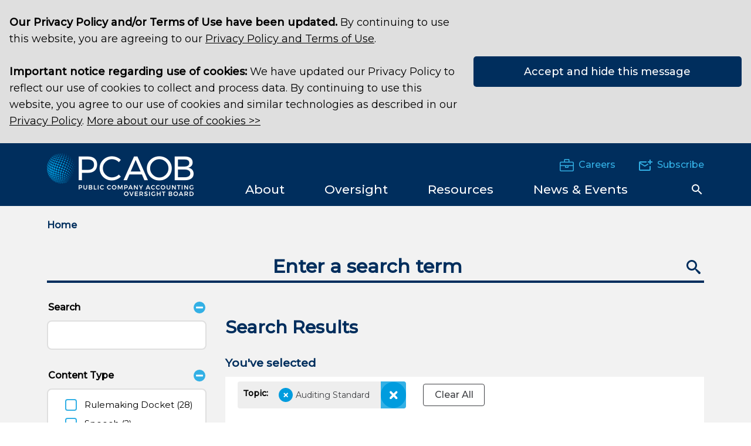

--- FILE ---
content_type: text/html; charset=utf-8
request_url: https://pcaobus.org/search?topics=Auditing%20Standard
body_size: 8999
content:
 <!DOCTYPE html> <html class="no-js" lang="en"> <head> <meta http-equiv="X-UA-Compatible" content="IE=edge,chrome=1" /> <meta charset="utf-8" /> <title>
	Search | PCAOB
</title> <meta name="viewport" content="width=device-width, initial-scale=1"> <link href="/ResourcePackages/Talon/assets/dist/css/main.min.css?package=Talon&amp;v=638895680754750048" rel="stylesheet" type="text/css" /><link href="/Frontend-Assembly/HawksearchWidgets/hawksearch/build/css/hsvendor.css?package=Talon" rel="stylesheet" type="text/css" /><link href="/Frontend-Assembly/HawksearchWidgets/hawksearch/build/css/hsmain.css?package=Talon" rel="stylesheet" type="text/css" /><link href="/Frontend-Assembly/HawksearchWidgets/hawksearch/dist/react-hawksearch.css?package=Talon" rel="stylesheet" type="text/css" /><link href="/Frontend-Assembly/HawksearchWidgets/hawksearch/dist/react-hawksearch-override.css?package=Talon" rel="stylesheet" type="text/css" /><link href="/Frontend-Assembly/Telerik.Sitefinity.Frontend/hawksearch/build/css/hsvendor.css?ver=1.0.1&amp;package=Talon" rel="stylesheet" type="text/css" /><link href="/Frontend-Assembly/Telerik.Sitefinity.Frontend/hawksearch/build/css/hsmain.css?ver=1.0.1&amp;package=Talon" rel="stylesheet" type="text/css" /><link href="/Frontend-Assembly/Telerik.Sitefinity.Frontend/hawksearch/dist/react-hawksearch.css?ver=1.0.1&amp;package=Talon" rel="stylesheet" type="text/css" /><link href="/Frontend-Assembly/Telerik.Sitefinity.Frontend/hawksearch/dist/react-hawksearch-override.css?ver=1.0.1&amp;package=Talon" rel="stylesheet" type="text/css" /> <link href="//fonts.googleapis.com/css2?family=Montserrat:ital,wght@0,400;0,500;1,400&display=swap" rel="stylesheet"> <link rel="apple-touch-icon" sizes="57x57" href="/assets/icons/apple-icon-57x57.png"> <link rel="apple-touch-icon" sizes="60x60" href="/assets/icons/apple-icon-60x60.png"> <link rel="apple-touch-icon" sizes="72x72" href="/assets/icons/apple-icon-72x72.png"> <link rel="apple-touch-icon" sizes="76x76" href="/assets/icons/apple-icon-76x76.png"> <link rel="apple-touch-icon" sizes="114x114" href="/assets/icons/apple-icon-114x114.png"> <link rel="apple-touch-icon" sizes="120x120" href="/assets/icons/apple-icon-120x120.png"> <link rel="apple-touch-icon" sizes="144x144" href="/assets/icons/apple-icon-144x144.png"> <link rel="apple-touch-icon" sizes="152x152" href="/assets/icons/apple-icon-152x152.png"> <link rel="apple-touch-icon" sizes="180x180" href="/assets/icons/apple-icon-180x180.png"> <link rel="icon" type="image/png" sizes="192x192" href="/assets/icons/android-icon-192x192.png"> <link rel="icon" type="image/png" sizes="32x32" href="/assets/icons/favicon-32x32.png"> <link rel="icon" type="image/png" sizes="96x96" href="/assets/icons/favicon-96x96.png"> <link rel="icon" type="image/png" sizes="16x16" href="/assets/icons/favicon-16x16.png"> <link rel="manifest" href="/assets/icons/manifest.json"> <meta name="msapplication-TileColor" content="#ffffff"> <meta name="msapplication-TileImage" content="/assets/icons/ms-icon-144x144.png"> <meta name="theme-color" content="#ffffff"> <script>
        !function (e, t, a, n, g) {
            e[n] = e[n] || [], e[n].push({
                "gtm.start": (new Date).getTime(),
                event: "gtm.js"
            });
            var m = t.getElementsByTagName(a)[0],
                r = t.createElement(a);
            r.async = !0, r.src = "//www.googletagmanager.com/gtm.js?id=GTM-M2W9ZR", m.parentNode.insertBefore(r, m)
        }(window, document, "script", "dataLayer")
    </script> <meta name="robots" content="noindex" /><meta property="og:title" content="Search" /><meta property="og:url" content="https://pcaobus.org/search" /><meta property="og:type" content="website" /><meta property="og:site_name" content="Default" /><script type="text/javascript">
<!-- Hotjar Tracking Code for https://pcaobus.org -->
    (function(h,o,t,j,a,r){
        h.hj=h.hj||function(){(h.hj.q=h.hj.q||[]).push(arguments)};
        h._hjSettings={hjid:1350624,hjsv:6};
        a=o.getElementsByTagName('head')[0];
        r=o.createElement('script');r.async=1;
        r.src=t+h._hjSettings.hjid+j+h._hjSettings.hjsv;
        a.appendChild(r);
    })(window,document,'https://static.hotjar.com/c/hotjar-','.js?sv=');
</script><script type="text/javascript">
_linkedin_partner_id = "4646961";
window._linkedin_data_partner_ids = window._linkedin_data_partner_ids || [];
window._linkedin_data_partner_ids.push(_linkedin_partner_id);
(function(l) {
if (!l){window.lintrk = function(a,b){window.lintrk.q.push([a,b])};
window.lintrk.q=[]}
var s = document.getElementsByTagName("script")[0];
var b = document.createElement("script");
b.type = "text/javascript";b.async = true;
b.src = "https://snap.licdn.com/li.lms-analytics/insight.min.js";
//s.parentNode.insertBefore(b, s);})(window.lintrk);
</script><style type="text/css" media="all">.flex-heading {
  display: flex;
  align-items: center;
}

.flex-heading h2 {
  margin-right: 2rem;
}

.flex-heading a {
  text-decoration: underline;
}</style><meta name="Generator" content="Sitefinity 14.4.8147.0 DX" /><link rel="canonical" href="https://pcaobus.org/search" /></head> <body class=""> <noscript><iframe src="https://www.googletagmanager.com/ns.html?id=GTM-M2W9ZR" height="0" width="0" style="display:none;visibility:hidden"></iframe></noscript>  <header id="site-header" class="site-header"> 



        <div class="hidden-info">
            <a href="#site-navigation" class="visually-hidden focusable">Skip to Navigation</a>
            <a href="#site-main" class="visually-hidden focusable">Skip to Main Content</a>
            <a href="#site-footer" class="visually-hidden focusable">Skip to Footer</a>
        </div>




<script>
    window.cookieObject = {
        "cookieName" : "PcaobPrivacyPolicyAck202510",
        "cookieDuration" : "730",
        "headingText" : "",
        "messageText" : "&lt;span class=&quot;notification-text&quot;&gt;&lt;p&gt;&lt;strong&gt;Our Privacy Policy and/or Terms of Use have been updated.&lt;/strong&gt; By continuing to use this website, you are agreeing to our &lt;a href=&quot;/privacypolicy&quot;&gt;Privacy Policy and Terms of Use&lt;/a&gt;.&lt;br/&gt;&lt;br/&gt;&lt;/p&gt;&lt;p&gt;&lt;strong&gt;Important notice regarding use of cookies:&lt;/strong&gt; We have updated our Privacy Policy to reflect our use of cookies to collect and process data. By continuing to use this website, you agree to our use of cookies and similar technologies as described in our &lt;a href=&quot;/privacypolicy&quot;&gt;Privacy Policy&lt;/a&gt;.  &lt;a href=&quot;javascript: void(0)&quot; id=&quot;privacypolicy-expander&quot;&gt;More about our use of cookies &amp;gt;&amp;gt;&lt;/a&gt;&lt;/p&gt;&lt;p style=&quot;display: none&quot; id=&quot;privacypolicy-expanded&quot;&gt;Cookies are text files containing small amounts of data which are downloaded to your computer, or other device, when you visit a website. We may use cookies to allow us to recognize your computer and deliver content tailored to your interests. We may also use information collected with cookies to statistically analyze usage of our website.  Some cookies may also be necessary for the technical operation of our website. Please read our &lt;a href=&quot;/privacypolicy&quot;&gt;Privacy Policy&lt;/a&gt; which provides important information about the cookies we may use, how we may use them, and how they can be deleted. Please remember that deleting or refusing cookies may affect your use of our website.&lt;/p&gt;&lt;/span&gt;",
        "confirmationText" : "Accept and hide this message",
        "dismissalText" : ""
    }
</script>

<div class="site-alert " id="alert_PcaobPrivacyPolicyAck202510" hidden></div>

 
<div class="header-inner" data-sf-element="Header Layout">
    <div class="container">
        <div class="header-top">
            <div id="Header_T97DDB28F027_Col00" class="sf_colsIn header__brand" data-sf-element="Header Brand" data-placeholder-label="Header Brand">
<div >
    <div ><a class="site-logo" href="/"> <img class="header__site-logo" alt="PCAOB" src="/ResourcePackages/Talon/assets/dist/images/logo.png?v=2"> <img class="header__site-tagline" alt="Public Company Accounting Oversight Board" src="/ResourcePackages/Talon/assets/dist/images/tagline.png"> </a></div>    
</div></div>
            <div class="header__nav-utility">
                <div id="Header_T97DDB28F027_Col01" class="sf_colsIn header__utility" data-sf-element="Header Utility" data-placeholder-label="Header Utility">
<div class="header__utility-content" >
    <div ><p><a href="/careers"><img src="/images/default-source/icons/careers.png?sfvrsn=e5148492_0" alt="Careers" title="Careers" data-displaymode="Original">Careers</a></p><p><a href="/about/pcaobupdates"><img src="/images/default-source/icons/subscribe.png?sfvrsn=a43b8704_0" alt="Subscribe" title="Subscribe" data-displaymode="Original">Subscribe</a></p></div>    
</div></div>
                <div class="header__navigation--mobile">
                    <button data-toggle data-hold data-target="siteSearchRegion" class="search-toggle btn-reset search-toggle--mobile">    <svg class="icon icon-search"><use xlink:href="/ResourcePackages/Talon/assets/dist/images/master.svg#icon-search"></use></svg>    <svg class="icon icon-close"><use xlink:href="/ResourcePackages/Talon/assets/dist/images/master.svg#icon-close"></use></svg>    <span class="visually-hidden">Search Toggle</span></button>
                    <button data-toggle data-hold data-target="navRegion" class="toggle-menu btn-reset">    <span><span class="visuallyhidden">Toggle Menu</span></span></button>
                </div>
                <div id="navRegion" class="header__navigation">
                    <div id="Header_T97DDB28F027_Col02" class="sf_colsIn header__navigation-content" data-sf-element="Navigation Region" data-placeholder-label="Navigation Region">
<nav class="navbar main-nav" aria-label="Site Menu" id="site-navigation" >
    
    <ul class="cm-menu" id='navbarMain'>

        <li data-type="mega" class="nav-item ">
            <a class="nav-link" href="/about" id="navbarDropdownMenuLink_1"><span>About</span></a>
            <ul class="dropdown-menu" aria-labelledby='navbarDropdownMenuLink_1'>
                                <li>
                    <a class="dropdown-item " href="/about/the-board" target="_self">The Board</a>
                </li>
                <li>
                    <a class="dropdown-item " href="/about/senior-staff" target="_self">Senior Staff</a>
                </li>
                <li>
                    <a class="dropdown-item " href="/about/mission-vision-values" target="_self">Mission, Vision, and Values</a>
                </li>
                <li>
                    <a class="dropdown-item " href="/about/strategic-plan-budget" target="_self">Strategic Plan &amp; Annual Budget</a>
                </li>
                <li>
                    <a class="dropdown-item " href="/about/annual-report" target="_self">Annual Report</a>
                </li>
                <li class="dropdown-submenu" data-option="openSubs">
                    <a class="dropdown-item " href="/about/rules-rulemaking" target="_self">
                        Rules &amp; Rulemaking
                        <span class="right-caret"></span>
                    </a>
                    <ul class="dropdown-menu">
                                        <li>
                    <a class="dropdown-item " href="/about/rules-rulemaking/rules" target="_self">Rules of the Board</a>
                </li>
                <li>
                    <a class="dropdown-item " href="/about/rules-rulemaking/rulemaking-dockets" target="_self">Rulemaking Docket</a>
                </li>

                    </ul>
                </li>
                <li>
                    <a class="dropdown-item " href="/about/accounting-support-fee" target="_self">Accounting Support Fee</a>
                </li>
                <li class="dropdown-submenu" data-option="openSubs">
                    <a class="dropdown-item " href="/about/advisory-groups" target="_self">
                        Advisory Groups
                        <span class="right-caret"></span>
                    </a>
                    <ul class="dropdown-menu">
                                        <li>
                    <a class="dropdown-item " href="/about/advisory-groups/investor-advisory-group" target="_self">Investor Advisory Group</a>
                </li>
                <li>
                    <a class="dropdown-item " href="/about/advisory-groups/standards-and-emerging-issues-advisory-group" target="_self">Standards and Emerging Issues Advisory Group&#160;</a>
                </li>
                <li>
                    <a class="dropdown-item " href="/about/advisory-groups/archive-advisory" target="_self">Archive - Advisory Groups</a>
                </li>

                    </ul>
                </li>
                <li class="dropdown-submenu" data-option="openSubs">
                    <a class="dropdown-item " href="/about/working-groups-task-forces" target="_self">
                        Working Groups and Task Forces
                        <span class="right-caret"></span>
                    </a>
                    <ul class="dropdown-menu">
                                        <li>
                    <a class="dropdown-item " href="/about/working-groups-task-forces/smaller-firm-resource-group" target="_self">Smaller Firm Resource Group</a>
                </li>

                    </ul>
                </li>
                <li>
                    <a class="dropdown-item " href="/about/scholars-program" target="_self">PCAOB Scholars Program</a>
                </li>
                <li>
                    <a class="dropdown-item " href="/about/internal-oversight" target="_self">Internal Oversight</a>
                </li>
                <li>
                    <a class="dropdown-item " href="/about/contact-the-pcaob" target="_self">Contact the PCAOB</a>
                </li>

            </ul>
        </li>
        <li data-type="mega" class="nav-item ">
            <a class="nav-link" href="/oversight" id="navbarDropdownMenuLink_2"><span>Oversight</span></a>
            <ul class="dropdown-menu" aria-labelledby='navbarDropdownMenuLink_2'>
                                <li class="dropdown-submenu" data-option="openSubs">
                    <a class="dropdown-item " href="/oversight/standards" target="_self">
                        Standards
                        <span class="right-caret"></span>
                    </a>
                    <ul class="dropdown-menu">
                                        <li>
                    <a class="dropdown-item " href="/oversight/standards/auditing-standards" target="_self">Auditing Standards</a>
                </li>
                <li>
                    <a class="dropdown-item " href="/oversight/standards/attestation-standards" target="_self">Attestation Standards</a>
                </li>
                <li>
                    <a class="dropdown-item " href="/oversight/standards/ethics-independence-rules" target="_self">Ethics &amp; Independence Rules&#160;</a>
                </li>
                <li>
                    <a class="dropdown-item " href="/oversight/standards/qc-standards" target="_self">Quality Control Standards</a>
                </li>
                <li>
                    <a class="dropdown-item " href="/oversight/standards/auditing-interpretations" target="_self">Auditing Interpretations</a>
                </li>
                <li>
                    <a class="dropdown-item " href="/oversight/standards/standard-setting-research-projects" target="_self">Standard-Setting, Research, and Rulemaking Projects</a>
                </li>
                <li>
                    <a class="dropdown-item " href="/oversight/standards/implementation-resources-PCAOB-standards-rules" target="_self">Implementation Resources for PCAOB Standards and Rules</a>
                </li>
                <li>
                    <a class="dropdown-item " href="/oversight/standards/staff-guidance" target="_self">Staff Guidance</a>
                </li>
                <li>
                    <a class="dropdown-item " href="/oversight/standards/archived-standards" target="_self">Archived Standards and Guidance</a>
                </li>
                <li>
                    <a class="dropdown-item " href="/oversight/standards/economic-analysis" target="_self">Economic Analysis&#160;</a>
                </li>
                <li>
                    <a class="dropdown-item " href="/oversight/standards/pir" target="_self">Post-Implementation Review</a>
                </li>

                    </ul>
                </li>
                <li class="dropdown-submenu" data-option="openSubs">
                    <a class="dropdown-item " href="/oversight/inspections" target="_self">
                        Inspections
                        <span class="right-caret"></span>
                    </a>
                    <ul class="dropdown-menu">
                                        <li>
                    <a class="dropdown-item " href="/oversight/inspections/firm-inspection-reports" target="_self">Firm Inspection Reports</a>
                </li>
                <li>
                    <a class="dropdown-item " href="/oversight/inspections/inspection-data-us-global-network-firms" target="_self">Inspection Data for U.S. Global Network Firms</a>
                </li>
                <li>
                    <a class="dropdown-item " href="/oversight/inspections/inspection-data-non-affiliate-annual-firms" target="_self">Inspection Data for Non-Affiliate Annual Firms</a>
                </li>
                <li>
                    <a class="dropdown-item " href="/oversight/inspections/inspection-procedures" target="_self">Inspection Procedures</a>
                </li>
                <li>
                    <a class="dropdown-item " href="/oversight/inspections/basics-of-inspections" target="_self">Basics of Inspections</a>
                </li>
                <li>
                    <a class="dropdown-item " href="/oversight/inspections/remediation" target="_self">Remediation</a>
                </li>
                <li>
                    <a class="dropdown-item " href="/oversight/inspections/non-us-firm-inspections" target="_self">Inspections of Non-U.S. Firms</a>
                </li>
                <li>
                    <a class="dropdown-item " href="/oversight/inspections/inspections-related-board-reports-statements" target="_self">Inspections-Related Board Reports and Statements</a>
                </li>

                    </ul>
                </li>
                <li class="dropdown-submenu" data-option="openSubs">
                    <a class="dropdown-item " href="/oversight/enforcement" target="_self">
                        Enforcement
                        <span class="right-caret"></span>
                    </a>
                    <ul class="dropdown-menu">
                                        <li>
                    <a class="dropdown-item " href="/oversight/enforcement/enforcement-actions" target="_self">Enforcement Actions</a>
                </li>
                <li>
                    <a class="dropdown-item " href="/oversight/enforcement/tips-referrals" target="_self">Tips and Referrals</a>
                </li>
                <li>
                    <a class="dropdown-item " href="/oversight/enforcement/staff-considerations-recommending-identification-issuers-broker-dealers-settled-enforcement-orders" target="_self">Updated PCAOB Staff Considerations on Recommending the Identification of Issuers and/or Broker-Dealers in Settled Enforcement Orders</a>
                </li>

                    </ul>
                </li>
                <li class="dropdown-submenu" data-option="openSubs">
                    <a class="dropdown-item " href="/oversight/international" target="_self">
                        International
                        <span class="right-caret"></span>
                    </a>
                    <ul class="dropdown-menu">
                                        <li>
                    <a class="dropdown-item " href="/oversight/international/regulatorycooperation" target="_self">PCAOB Cooperative Arrangements with Non-U.S. Regulators</a>
                </li>
                <li>
                    <a class="dropdown-item " href="/oversight/international/board-determinations-holding-foreign-companies-accountable-act-hfcaa" target="_self">Board Determinations Under the Holding Foreign Companies Accountable Act</a>
                </li>
                <li>
                    <a class="dropdown-item " href="/oversight/international/the-international-forum-of-independent-audit-regulators-and-other-international-organizations" target="_self">The International Forum of Independent Audit Regulators</a>
                </li>

                    </ul>
                </li>
                <li class="dropdown-submenu" data-option="openSubs">
                    <a class="dropdown-item " href="/oversight/registration" target="_self">
                        Registration
                        <span class="right-caret"></span>
                    </a>
                    <ul class="dropdown-menu">
                                        <li>
                    <a class="dropdown-item " href="/oversight/registration/registration-reporting-resources" target="_self">Registration and Reporting Resources</a>
                </li>
                <li>
                    <a class="dropdown-item " href="/oversight/registration/application-fees" target="_self">Application Fees</a>
                </li>
                <li>
                    <a class="dropdown-item " href="/oversight/registration/annual-fee" target="_self">Annual Fee</a>
                </li>
                <li>
                    <a class="dropdown-item " href="/oversight/registration/registered-firms" target="_self">Registered Firms</a>
                </li>
                <li>
                    <a class="dropdown-item " href="/oversight/registration/global-network-firms" target="_self">Global Network Firms</a>
                </li>
                <li>
                    <a class="dropdown-item " href="/oversight/registration/disapprovalnotices" target="_self">Registration Disapproval Notices</a>
                </li>

                    </ul>
                </li>

            </ul>
        </li>
        <li data-type="mega" class="nav-item ">
            <a class="nav-link" href="/resources" id="navbarDropdownMenuLink_3"><span>Resources</span></a>
            <ul class="dropdown-menu" aria-labelledby='navbarDropdownMenuLink_3'>
                                <li>
                    <a class="dropdown-item " href="/resources/auditorsearch" target="_self">AuditorSearch</a>
                </li>
                <li class="dropdown-submenu" data-option="openSubs">
                    <a class="dropdown-item " href="/resources/information-for-audit-firms" target="_self">
                        Information for Auditors
                        <span class="right-caret"></span>
                    </a>
                    <ul class="dropdown-menu">
                                        <li>
                    <a class="dropdown-item " href="/resources/information-for-audit-firms/information-for-auditors-of-broker-dealer" target="_self">Information for Auditors of Broker-Dealers</a>
                </li>
                <li>
                    <a class="dropdown-item " href="/resources/information-for-audit-firms/information-for-non-us-firms" target="_self">Information for Non-U.S. Firms</a>
                </li>
                <li>
                    <a class="dropdown-item " href="/resources/information-for-audit-firms/fraud-risk-resources" target="_self">Fraud Risk Resources</a>
                </li>

                    </ul>
                </li>
                <li class="dropdown-submenu" data-option="openSubs">
                    <a class="dropdown-item " href="/resources/information-for-investors" target="_self">
                        Information for Investors
                        <span class="right-caret"></span>
                    </a>
                    <ul class="dropdown-menu">
                                        <li>
                    <a class="dropdown-item " href="/resources/information-for-investors/investor-advisories" target="_self">Investor Advisories and Bulletins</a>
                </li>
                <li>
                    <a class="dropdown-item " href="/resources/information-for-investors/meet-the-investor-advocate" target="_self">Meet the Investor Advocate</a>
                </li>

                    </ul>
                </li>
                <li class="dropdown-submenu" data-option="openSubs">
                    <a class="dropdown-item " href="/resources/information-for-audit-committees" target="_self">
                        Information for Audit Committees
                        <span class="right-caret"></span>
                    </a>
                    <ul class="dropdown-menu">
                                        <li>
                    <a class="dropdown-item " href="/resources/information-for-audit-committees/resources-for-audit-committees" target="_self">Resources for Audit Committees</a>
                </li>

                    </ul>
                </li>
                <li class="dropdown-submenu" data-option="openSubs">
                    <a class="dropdown-item " href="/resources/information-for-academics" target="_self">
                        Information for Academics
                        <span class="right-caret"></span>
                    </a>
                    <ul class="dropdown-menu">
                                        <li>
                    <a class="dropdown-item " href="/resources/information-for-academics/publications-and-workingpapers" target="_self">Publications and Working Papers</a>
                </li>

                    </ul>
                </li>
                <li>
                    <a class="dropdown-item " href="/resources/information-for-smaller-firms" target="_self">Information for Smaller Firms</a>
                </li>
                <li>
                    <a class="dropdown-item " href="/resources/information-for-preparers" target="_self">Information for Preparers</a>
                </li>
                <li class="dropdown-submenu" data-option="openSubs">
                    <a class="dropdown-item " href="/resources/other-research-projects" target="_self">
                        Other Research Projects
                        <span class="right-caret"></span>
                    </a>
                    <ul class="dropdown-menu">
                                        <li>
                    <a class="dropdown-item " href="/resources/other-research-projects/past-emerging-growth-companies-reports" target="_self">Past Emerging Growth Companies Reports</a>
                </li>

                    </ul>
                </li>
                <li class="dropdown-submenu" data-option="openSubs">
                    <a class="dropdown-item " href="/resources/staff-publications" target="_self">
                        Staff Publications
                        <span class="right-caret"></span>
                    </a>
                    <ul class="dropdown-menu">
                                        <li>
                    <a class="dropdown-item " href="/resources/staff-publications/data-points" target="_self">Data Points</a>
                </li>
                <li>
                    <a class="dropdown-item " href="/resources/staff-publications/audit-focus" target="_self">Audit Focus</a>
                </li>

                    </ul>
                </li>

            </ul>
        </li>
        <li data-type="mega" class="nav-item ">
            <a class="nav-link" href="/news-events" id="navbarDropdownMenuLink_4"><span>News &amp; Events</span></a>
            <ul class="dropdown-menu" aria-labelledby='navbarDropdownMenuLink_4'>
                                <li>
                    <a class="dropdown-item " href="/news-events/news-releases" target="_self">News Releases</a>
                </li>
                <li>
                    <a class="dropdown-item " href="/news-events/speeches" target="_self">Speeches and Statements</a>
                </li>
                <li class="dropdown-submenu" data-option="openSubs">
                    <a class="dropdown-item " href="/news-events/events" target="_self">
                        Events
                        <span class="right-caret"></span>
                    </a>
                    <ul class="dropdown-menu">
                                        <li>
                    <a class="dropdown-item " href="/news-events/events/2026-conference-on-auditing-and-capital-markets--conference-announcement-and-call-for-papers" target="_self">2026 Conference on Auditing and Capital Markets: Conference Announcement and Call for Papers</a>
                </li>
                <li>
                    <a class="dropdown-item " href="/news-events/events/international-institute-audit-regulation" target="_self">PCAOB International Institute on Audit Regulation</a>
                </li>
                <li>
                    <a class="dropdown-item " href="/news-events/events/forums" target="_self">Small Business and Broker-Dealer Forums</a>
                </li>
                <li>
                    <a class="dropdown-item " href="/news-events/events/2025-pcaob-management-science-registered-reports-conference" target="_self">2025 PCAOB/Management Science Registered Reports Conference</a>
                </li>

                    </ul>
                </li>

            </ul>
        </li>
    </ul>
</nav>







                    <button data-toggle data-hold data-target="siteSearchRegion" class="search-toggle btn-reset search-toggle--desktop">    <svg class="icon icon-search"><use xlink:href="/ResourcePackages/Talon/assets/dist/images/master.svg#icon-search"></use></svg>    <svg class="icon icon-close"><use xlink:href="/ResourcePackages/Talon/assets/dist/images/master.svg#icon-close"></use></svg>    <span class="visually-hidden">Search Toggle</span></button>
                    </div>
                </div>
            </div>
            
        </div>
    </div>
</div>
<div id="siteSearchRegion" class="header__search">
    <div class="site-search">
        <div class="container">
            <div id="siteSearchTabs" class="site-search__toggles">
                <div id="Header_T97DDB28F027_Col03" class="sf_colsIn" data-sf-element="Header Search" data-placeholder-label="Header Search">
<div >
    <div ><button data-hold="" data-parent="siteSearchTabs" data-target="SiteSearchOption" data-toggle="tab" class="active btn-reset btn-radio" style="text-align: center">Site Search</button><button data-hold="" data-parent="siteSearchTabs" data-target="AuditorSearchOption" data-toggle="tab" class="btn-reset btn-radio" style="text-align: center">AuditorSearch<sup>℠</sup></button></div>    
</div></div>
            </div>
            <div id="SiteSearchOption" class="site-search__option" style="display:block;">
                <div id="Header_T97DDB28F027_Col04" class="sf_colsIn" data-sf-element="Site Search" data-placeholder-label="Site Search">
    <div class="hawk-searchbox">
        <div data-component="react-search-box-bootstrap"
             data-client-guid="e962e95324cb46ef8955c0b09a3904b9"
             data-hawksearch-tracking-api="https://tracking-na.hawksearch.com/api/trackevent/"
             data-hawksearch-base-api="https://dashboard-na.hawksearch.com/api/v9/"
             data-hawksearch-search-api="https://essearchapi-na.hawksearch.com/api/v2/search/"
             data-hawksearch-autocomplete-api="https://essearchapi-na.hawksearch.com/api/autocomplete/"
             data-tracking-events="[&quot;Search&quot;,&quot;AutocompleteClick&quot;,&quot;PageLoad&quot;]"
             data-json-params=""
             data-search-page=""
             data-index-name="pcaob.20250512.135851.all-data-types">
        </div>
    </div>
    <script data-translations="react-translations" type="application/json">
        {
        "Narrow Results": "Narrow Results",
        "Search Results": "Search Results",
        "Search Results for": "Search Results for",
        "Sort By": "Sort By",
        "Enter a search term": "Enter a search term",
        "Quick Lookup": "Quick Lookup",
        "Clear All": "Clear All",
        "Clear": "Clear",
        "No Results": "No Results",
        "Loading": "Loading",
        "You've selected": "You've Selected",
        "response_error_generic": "Search results are experiencing a limited outage. We are sorry for the inconvenience. Please check back soon."
        }
    </script>
</div>
            </div>
            <div id="AuditorSearchOption" class="site-search__option">
                <div id="Header_T97DDB28F027_Col05" class="sf_colsIn" data-sf-element="Audit Search" data-placeholder-label="Audit Search">
    <div class="hawk-searchbox">
        <div data-component="react-search-box-bootstrap"
             data-client-guid="e962e95324cb46ef8955c0b09a3904b9"
             data-hawksearch-tracking-api="https://tracking-na.hawksearch.com/api/trackevent/"
             data-hawksearch-base-api="https://dashboard-na.hawksearch.com/api/v9/"
             data-hawksearch-search-api="https://essearchapi-na.hawksearch.com/api/v2/search/"
             data-hawksearch-autocomplete-api="https://essearchapi-na.hawksearch.com/api/autocomplete/"
             data-tracking-events="[&quot;AutocompleteClick&quot;,&quot;Search&quot;,&quot;PageLoad&quot;]"
             data-json-params=""
             data-search-page="/resources/auditorsearch/search"
             data-autosuggest="true"
             data-index-name="">
        </div>
    </div>
    <script data-translations="react-translations" type="application/json">
        {
        "Narrow Results": "Narrow Results",
        "Search Results": "Search Results",
        "Search Results for": "Search Results for",
        "Sort By": "Sort By",
        "Enter a search term": "Enter a search term",
        "Quick Lookup": "Quick Lookup",
        "Clear All": "Clear All",
        "Clear": "Clear",
        "No Results": "No Results",
        "Loading": "Loading",
        "You've selected": "You've Selected",
        "response_error_generic": "Search results are experiencing a limited outage. We are sorry for the inconvenience. Please check back soon."
        }
    </script>
</div>
            </div>
        </div>
    </div>
</div> </header> <main id="site-main" class="site-main" tabindex="-1"> 
<div id="Main_TAD172E55005_Col00" class="sf_colsIn site-search-column" data-sf-element="Container" data-placeholder-label="Container"><div class="container one-column" data-sf-element="One Column">
    <div class="row">
        <div class="col-md-12">
            <div id="Main_TA6B81755003_Col00" class="sf_colsIn breadcrumb-region" data-sf-element="Breadcrumb Region" data-placeholder-label="Breadcrumb Region">
<nav class="breadcrumbs" aria-label="Full path to the current page">
    <ol class="breadcrumbs__list">
                <li class="breadcrumbs__item"><a href="/">Home</a></li>
    </ol>
</nav></div>
        </div>
    </div>
    <div class="row">
        <div class="col-md-12">
            <div id="Main_TA6B81755003_Col01" class="sf_colsIn main-content-region" data-sf-element="Main Content Region" data-placeholder-label="Main Content Region">
    <div class="hawk-searchbox">
        <div data-component="react-search-box-bootstrap"
             data-client-guid="e962e95324cb46ef8955c0b09a3904b9"
             data-hawksearch-tracking-api="https://tracking-na.hawksearch.com/api/trackevent/"
             data-hawksearch-base-api="https://dashboard-na.hawksearch.com/api/v9/"
             data-hawksearch-search-api="https://essearchapi-na.hawksearch.com/api/v2/search/"
             data-hawksearch-autocomplete-api="https://essearchapi-na.hawksearch.com/api/autocomplete/"
             data-tracking-events="[&quot;Search&quot;,&quot;AutocompleteClick&quot;,&quot;PageLoad&quot;]"
             data-json-params=""
             data-search-page=""
             data-index-name="pcaob.20250512.135851.all-data-types">
        </div>
    </div>
    <script data-translations="react-translations" type="application/json">
        {
        "Narrow Results": "Narrow Results",
        "Search Results": "Search Results",
        "Search Results for": "Search Results for",
        "Sort By": "Sort By",
        "Enter a search term": "Enter a search term",
        "Quick Lookup": "Quick Lookup",
        "Clear All": "Clear All",
        "Clear": "Clear",
        "No Results": "No Results",
        "Loading": "Loading",
        "You've selected": "You've Selected",
        "response_error_generic": "Search results are experiencing a limited outage. We are sorry for the inconvenience. Please check back soon."
        }
    </script>

    <div data-component="react-app-custom"
         data-client-guid="e962e95324cb46ef8955c0b09a3904b9"
         data-hawksearch-tracking-api="https://tracking-na.hawksearch.com/api/trackevent/"
         data-hawksearch-base-api="https://dashboard-na.hawksearch.com/api/v9/"
         data-hawksearch-search-api="https://essearchapi-na.hawksearch.com/api/v2/search/"
         data-hawksearch-autocomplete-api="https://essearchapi-na.hawksearch.com/api/autocomplete/"
         data-tracking-events="[&quot;Search&quot;,&quot;PageLoad&quot;,&quot;Click&quot;,&quot;AutocompleteClick&quot;,&quot;Sale&quot;,&quot;RequestTracking&quot;,&quot;RecommendationImpression&quot;,&quot;RecommendationClick&quot;,&quot;Rate&quot;,&quot;Identify&quot;,&quot;CopyRequestTracking&quot;,&quot;Cart&quot;,&quot;BannerImpression&quot;,&quot;BannerClick&quot;,&quot;Add2CartMultiple&quot;,&quot;Add2Cart&quot;]"
         data-index-name="pcaob.20250512.135851.all-data-types"
         data-json-params=""
         data-facet-truncate-limit="1000"
         data-show-searchbox="False"
        data-current-culture="">
    </div>
    <script data-translations="react-translations" type="application/json">
        {
        "Narrow Results": "Narrow Results",
        "Search Results": "Search Results",
        "Search Results for": "Search Results for",
        "Sort By": "Sort By",
        "Enter a search term": "Enter a search term",
        "Quick Lookup": "Quick Lookup",
        "Clear All": "Clear All",
        "Clear": "Clear",
        "No Results": "No Results",
        "Loading": "Loading",
        "You've selected": "You've Selected",
        "response_error_generic": "Search results are experiencing a limited outage. We are sorry for the inconvenience. Please check back soon."
        }
    </script>
</div>
        </div>
    </div>
</div>
</div>
 </main> <footer id="site-footer" class="site-footer"> 
<div class="footer-top" data-sf-element="Footer Top">
    <div class="container">
        <div class="row">
            <div id="Footer_T97DDB28F006_Col00" class="sf_colsIn col-md-3" data-sf-element="Footer Brand" data-placeholder-label="Footer Brand">
<div >
    <div ><a class="footer__brand" href="/"><svg class="icon icon-site-logo"><use xlink:href="/ResourcePackages/Talon/assets/dist/images/master.svg#icon-site-logo" href="/ResourcePackages/Talon/assets/dist/images/master.svg#icon-site-logo"></use></svg>
<span class="visually-hidden">Public Company Accounting Oversight Board (<abbr>PCAOB</abbr>)</span></a></div>    
</div>
<div >
    <div ><br><a href="https://www.linkedin.com/company/pcaob"><img src="/images/default-source/brand/linkedin-icon_white.png?sfvrsn=fa11dd4d_2" title="LinkedIn Icon_White" data-displaymode="Original" alt="LinkedIn Icon_White"></a>&nbsp;&nbsp;
<a href="https://twitter.com/PCAOB_News"><img src="/images/default-source/brand/x-logo-website-footer.png?sfvrsn=db2c2c10_2" title="X-Logo-website-footer" data-displaymode="Original" alt="X-Logo-website-footer"></a>&nbsp;&nbsp;
<a href="https://www.youtube.com/channel/UCyjTdHlrvi1OUxk58ewKLYA"><img src="/images/default-source/brand/youtube-icon_white.png?sfvrsn=a6febc06_2" title="YouTube Icon_White" data-displaymode="Original" alt="YouTube Icon_White"></a></div>    
</div></div>
            <div id="Footer_T97DDB28F006_Col01" class="sf_colsIn col-md-4" data-sf-element="Footer Nav" data-placeholder-label="Footer Nav">
<nav class="footer-nav" aria-label="Footer Menu">
    

    <ul class="footer-nav__list">
    <li class="footer-nav__item">
        <a class="footer-nav__link" href="/about" target="_self">About</a>
    </li>
    <li class="footer-nav__item">
        <a class="footer-nav__link" href="/oversight/enforcement/tips-referrals" target="_self">Submit a Tip</a>
    </li>
    <li class="footer-nav__item">
        <a class="footer-nav__link" href="/oversight" target="_self">Oversight</a>
    </li>
    <li class="footer-nav__item">
        <a class="footer-nav__link" href="/about/rules-rulemaking/rulemaking-dockets/open-for-public-comment" target="_self">Comment Now</a>
    </li>
    <li class="footer-nav__item">
        <a class="footer-nav__link" href="/resources" target="_self">Resources</a>
    </li>
    <li class="footer-nav__item">
        <a class="footer-nav__link" href="/resources/auditorsearch" target="_self">AuditorSearch</a>
    </li>
    <li class="footer-nav__item">
        <a class="footer-nav__link" href="/news-events" target="_self">News</a>
    </li>
    <li class="footer-nav__item">
        <a class="footer-nav__link" href="/oversight/registration/registration-reporting-resources" target="_self">Register</a>
    </li>
    <li class="footer-nav__item">
        <a class="footer-nav__link" href="/about/contact-the-pcaob" target="_self">Contact the PCAOB</a>
    </li>
    <li class="footer-nav__item">
        <a class="footer-nav__link" href="https://rasr.pcaobus.org/" target="_self">Firm Filings</a>
    </li>
    </ul>
</nav>





<div >
    <div ><a href="/careers" class="button" style="border: 1px solid rgba(255, 255, 255, 1); background: rgba(0, 0, 0, 0)">PCAOB Careers</a></div>    
</div></div>
            <div id="Footer_T97DDB28F006_Col02" class="sf_colsIn col-md-5" data-sf-element="Newsletter Signup" data-placeholder-label="Newsletter Signup">
<div class="hs-newsletter-signup">
  <h3 class="newsletter-signup__heading">Subscribe to our Newsletter</h3>
<script charset="utf-8" type="text/javascript" src="//js.hsforms.net/forms/embed/v2.js"></script>

<script>

hbspt.forms.create({

region: "na1",

portalId: "22762030",

formId: "62482b2b-bd43-4d3b-9a9b-7982f417629d"

});

</script>
  </div>
</div>
        </div>
    </div>
</div>
<div class="footer-bottom" data-sf-element="Footer Bottom">
    <div class="container">
        <div class="row">
            <div id="Footer_T97DDB28F006_Col03" class="sf_colsIn col-md-12" data-sf-element="Copyright Region" data-placeholder-label="Copyright Region">
<div >
    <div ><p class="copyright">Copyright © 2003-2025 Public Company Accounting Oversight Board. All rights reserved.&nbsp;<span class="sep">|</span>&nbsp;<a href="/privacypolicy">Privacy Policy and Terms of Use</a>&nbsp;<span class="sep">|</span> <a href="/sitemap">Sitemap</a></p></div>    
</div></div>
        </div>
    </div>
</div>
 </footer> <script src="/ScriptResource.axd?d=ktXPS54N4JY6vbaCTPlT9XtXy9D1uj-IRCKkq9IY3RAvuIb9pQkiK1T3hqgZeV4vtFiVEp1mfUyyUMn4uz7ugfuJFbNL4MGoq_206MCPZ5lYacNu51d6c_gGXt86W2xbjQ5p1bsyoluFA2bzzYdjFrETpbqcK-jmS52kbL1nYYg6PRa30&amp;t=760f9f32" type="text/javascript"></script><script src="/ScriptResource.axd?d=ePnjFy9PuY6CB3GWMX-b_06lSddhDg_TLOX-vLTYmy92IQxEr0NERuwEAsp4uaEoHDr09HDxA47z1lNxuY_labIh_aTlM62Ch03XaeB-kbfy5BFNFTBp8TdJOpi2eED2NctHLclNggdR5HglOLoWwFkgFQC2tTp5mx1JwGMSNn4WCxs00&amp;t=760f9f32" type="text/javascript"></script> <script src="/ResourcePackages/Talon/assets/dist/js/all.min.js?package=Talon&amp;v=638895680759437734" type="text/javascript"></script> <script src="/ResourcePackages/Talon/assets/dist/js/pcaob-utilities.min.js?package=Talon&amp;v=638895680759593937" type="text/javascript"></script>  

<script type="text/javascript">
(function() {
    function getParameterByName(name) {
        var url = window.location.href;

        name = name.replace(/[\[\]]/g, "\\$&");
        var regex = new RegExp("[?&]" + name + "(=([^&#]*)|&|#|$)")
          , results = regex.exec(url);
        if (!results)
            return null;
        if (!results[2])
            return "";
        return decodeURIComponent(results[2].replace(/\+/g, " "));
    }

    function updateQueryString(key, value, url) {
        var re = new RegExp("([?&])" + key + "=.*?(&|#|$)(.*)","gi"), hash;

        if (re.test(url)) {
            if (value != null) {
                return url.replace(re, "$1" + key + "=" + value + "$2$3");
            } else {
                hash = url.split("#");
                url = hash[0].replace(re, "$1$3").replace(/(&|\?)$/, '');
                if (typeof hash[1] !== "undefined" && hash[1] !== null) {
                    url += "#" + hash[1];
                }
                return url;
            }
        } else {
            if (value != null) {
                var separator = url.indexOf("?") !== -1 ? "&" : "?";
                hash = url.split("#");
                url = hash[0] + separator + key + "=" + value;
                if (typeof hash[1] !== "undefined" && hash[1] !== null) {
                    url += "#" + hash[1];
                }
                return url;
            } else
                return url;
        }
    }

    var printParam = getParameterByName("printview");
    if (printParam === "1") {

        var elementsToHide = document.querySelectorAll(".breadcrumb-region, .footer-top, .site-header .site-alert, .header__utility, .header__navigation, .visually-hidden, .header__site-tagline, .accordion-glyph, .effectiveDate, .site-header, .site-footer");

        for (var i = 0; i < elementsToHide.length; i++) {
            var element = elementsToHide[i];
            element.remove();
        }

        var leftRail = document.querySelector(".rail-content-region--left-nav");
        if (leftRail) {
            leftRail.parentElement.previousElementSibling.setAttribute("class", "col-md-12");
            leftRail.parentElement.remove();

        }


        //document.querySelector(".header__site-logo").src = "/images/default-source/default-album/2020-pcaob-logo-2750x900.png"
        //document.querySelector(".site-header").setAttribute("style", "background-color: transparent; border-bottom: thick solid #002e5d");
        //document.querySelector(".site-header .header-top").setAttribute("style", "justify-content: flex-end; text-align: right;")
        //document.querySelector(".header__brand").setAttribute("style", "margin-left: auto");

        var pathFinder = /^(?:\/\/|[^/]+)*\/(.*)\//;
        var currentPathParts = pathFinder.exec(document.location.href);
        var currentPath = currentPathParts[1];

        var anchors = document.querySelectorAll("a[href]");
        for (var i = 0; i < anchors.length; i++) {
            var element = anchors[i];

            if ( element.innerText && element.innerText.trim().toLowerCase() === "amending releases and related sec approval orders" ) {
                element.parentElement.remove();
                continue;
            }

            if ( currentPath && element.href.indexOf(currentPath) === -1 ) {
                var aSpan = document.createElement("span");
                aSpan.innerHTML = element.innerHTML;
                
                element.parentElement.replaceChild(aSpan, element);
                continue;
            }

            if (element.href.indexOf("pdf") === -1) {
                element.href = updateQueryString("printview", "1", element.href);
            }
        }

        var copyrightNavigationElements = document.querySelectorAll(".copyright a, .copyright .sep");
        for (var i = 0; i < copyrightNavigationElements.length; i++) {
            var element = copyrightNavigationElements[i];
            element.remove();
        }

        var summaryLinksTitleElements = document.querySelectorAll(".summaryTable");
        for (var i = 0; i < summaryLinksTitleElements.length; i++) {
            var element = summaryLinksTitleElements[i];
            element.setAttribute("class", "summaryTable");
        }

        var summaryLinksElement = document.querySelectorAll(".accordion-content");
        for (var i = 0; i < summaryLinksElement.length; i++) {
            var element = summaryLinksElement[i];
            element.setAttribute("style", "display: block;");
        }

        var pdfLinks = document.querySelectorAll(".with-pdf");
        for (var i = 0; i < pdfLinks.length; i++) {
            var element = pdfLinks[i];
            element.classList.remove("with-pdf");
        }

        var footnotes = document.querySelectorAll(".footnotes");
        for (var i = 0; i < footnotes.length; i++) {
            var element = footnotes[i];
            element.setAttribute("style", "font-size: .925rem");
        }

        document.title = document.title.replace(" | PCAOB", "");
    
        document.body.parentElement.setAttribute("style", "font-size: 11pt;");
        document.body.setAttribute("style", "font-size: 11pt; font-family: Calibri,sans-serif !important;");
        //document.querySelector(".site-footer").setAttribute("style", "color: black; background-color: transparent;");
        //document.querySelector(".footer-bottom").setAttribute("style", "color: inherit");
        
        var sheet = document.styleSheets[0];
        sheet.insertRule("* { font-family: Calibri, sans-serif !important; }", 1);
        sheet.insertRule(".symbol { font-family: symbol !important; }", 2);
        sheet.insertRule(".accordion-content { display: block !important; } ", 3);
        sheet.insertRule(".accordion-glyph { display: none !important; } ", 4);
    }
}
)();

</script>
  <script src="/Mvc/Scripts/PopupWidget/popupwidget.js?package=Talon" type="text/javascript"></script><script src="/Frontend-Assembly/HawksearchWidgets/hawksearch/build/js/hsvendor.bundle.js?package=Talon&amp;v=MTk1NjYwNTI2MQ%3d%3d" type="text/javascript"></script><script src="/Frontend-Assembly/HawksearchWidgets/hawksearch/build/js/hsmain.js?package=Talon&amp;v=MTk2MTI0ODQ3OQ%3d%3d" type="text/javascript"></script><script src="/Frontend-Assembly/Telerik.Sitefinity.Frontend/hawksearch/build/js/hsvendor.bundle.js?ver=1.0.1&amp;package=Talon&amp;v=MTk1NjYwNTI2MQ%3d%3d" type="text/javascript"></script><script src="/Frontend-Assembly/Telerik.Sitefinity.Frontend/hawksearch/build/js/hsmain.js?ver=1.0.1&amp;package=Talon&amp;v=MTk2MTI0ODQ3OQ%3d%3d" type="text/javascript"></script><script type="application/json" id="PersonalizationTracker">
	{"IsPagePersonalizationTarget":false,"IsUrlPersonalizationTarget":false,"PageId":"4a384a38-60c9-4b39-aac1-4be19683178c"}
</script><script type="text/javascript" src="/WebResource.axd?d=[base64]&amp;t=638895680681311515">

</script> </body> </html>

--- FILE ---
content_type: text/html; charset=utf-8
request_url: https://www.google.com/recaptcha/enterprise/anchor?ar=1&k=6LdGZJsoAAAAAIwMJHRwqiAHA6A_6ZP6bTYpbgSX&co=aHR0cHM6Ly9wY2FvYnVzLm9yZzo0NDM.&hl=en&v=PoyoqOPhxBO7pBk68S4YbpHZ&size=invisible&badge=inline&anchor-ms=20000&execute-ms=30000&cb=yqv7cnfj7gxj
body_size: 48634
content:
<!DOCTYPE HTML><html dir="ltr" lang="en"><head><meta http-equiv="Content-Type" content="text/html; charset=UTF-8">
<meta http-equiv="X-UA-Compatible" content="IE=edge">
<title>reCAPTCHA</title>
<style type="text/css">
/* cyrillic-ext */
@font-face {
  font-family: 'Roboto';
  font-style: normal;
  font-weight: 400;
  font-stretch: 100%;
  src: url(//fonts.gstatic.com/s/roboto/v48/KFO7CnqEu92Fr1ME7kSn66aGLdTylUAMa3GUBHMdazTgWw.woff2) format('woff2');
  unicode-range: U+0460-052F, U+1C80-1C8A, U+20B4, U+2DE0-2DFF, U+A640-A69F, U+FE2E-FE2F;
}
/* cyrillic */
@font-face {
  font-family: 'Roboto';
  font-style: normal;
  font-weight: 400;
  font-stretch: 100%;
  src: url(//fonts.gstatic.com/s/roboto/v48/KFO7CnqEu92Fr1ME7kSn66aGLdTylUAMa3iUBHMdazTgWw.woff2) format('woff2');
  unicode-range: U+0301, U+0400-045F, U+0490-0491, U+04B0-04B1, U+2116;
}
/* greek-ext */
@font-face {
  font-family: 'Roboto';
  font-style: normal;
  font-weight: 400;
  font-stretch: 100%;
  src: url(//fonts.gstatic.com/s/roboto/v48/KFO7CnqEu92Fr1ME7kSn66aGLdTylUAMa3CUBHMdazTgWw.woff2) format('woff2');
  unicode-range: U+1F00-1FFF;
}
/* greek */
@font-face {
  font-family: 'Roboto';
  font-style: normal;
  font-weight: 400;
  font-stretch: 100%;
  src: url(//fonts.gstatic.com/s/roboto/v48/KFO7CnqEu92Fr1ME7kSn66aGLdTylUAMa3-UBHMdazTgWw.woff2) format('woff2');
  unicode-range: U+0370-0377, U+037A-037F, U+0384-038A, U+038C, U+038E-03A1, U+03A3-03FF;
}
/* math */
@font-face {
  font-family: 'Roboto';
  font-style: normal;
  font-weight: 400;
  font-stretch: 100%;
  src: url(//fonts.gstatic.com/s/roboto/v48/KFO7CnqEu92Fr1ME7kSn66aGLdTylUAMawCUBHMdazTgWw.woff2) format('woff2');
  unicode-range: U+0302-0303, U+0305, U+0307-0308, U+0310, U+0312, U+0315, U+031A, U+0326-0327, U+032C, U+032F-0330, U+0332-0333, U+0338, U+033A, U+0346, U+034D, U+0391-03A1, U+03A3-03A9, U+03B1-03C9, U+03D1, U+03D5-03D6, U+03F0-03F1, U+03F4-03F5, U+2016-2017, U+2034-2038, U+203C, U+2040, U+2043, U+2047, U+2050, U+2057, U+205F, U+2070-2071, U+2074-208E, U+2090-209C, U+20D0-20DC, U+20E1, U+20E5-20EF, U+2100-2112, U+2114-2115, U+2117-2121, U+2123-214F, U+2190, U+2192, U+2194-21AE, U+21B0-21E5, U+21F1-21F2, U+21F4-2211, U+2213-2214, U+2216-22FF, U+2308-230B, U+2310, U+2319, U+231C-2321, U+2336-237A, U+237C, U+2395, U+239B-23B7, U+23D0, U+23DC-23E1, U+2474-2475, U+25AF, U+25B3, U+25B7, U+25BD, U+25C1, U+25CA, U+25CC, U+25FB, U+266D-266F, U+27C0-27FF, U+2900-2AFF, U+2B0E-2B11, U+2B30-2B4C, U+2BFE, U+3030, U+FF5B, U+FF5D, U+1D400-1D7FF, U+1EE00-1EEFF;
}
/* symbols */
@font-face {
  font-family: 'Roboto';
  font-style: normal;
  font-weight: 400;
  font-stretch: 100%;
  src: url(//fonts.gstatic.com/s/roboto/v48/KFO7CnqEu92Fr1ME7kSn66aGLdTylUAMaxKUBHMdazTgWw.woff2) format('woff2');
  unicode-range: U+0001-000C, U+000E-001F, U+007F-009F, U+20DD-20E0, U+20E2-20E4, U+2150-218F, U+2190, U+2192, U+2194-2199, U+21AF, U+21E6-21F0, U+21F3, U+2218-2219, U+2299, U+22C4-22C6, U+2300-243F, U+2440-244A, U+2460-24FF, U+25A0-27BF, U+2800-28FF, U+2921-2922, U+2981, U+29BF, U+29EB, U+2B00-2BFF, U+4DC0-4DFF, U+FFF9-FFFB, U+10140-1018E, U+10190-1019C, U+101A0, U+101D0-101FD, U+102E0-102FB, U+10E60-10E7E, U+1D2C0-1D2D3, U+1D2E0-1D37F, U+1F000-1F0FF, U+1F100-1F1AD, U+1F1E6-1F1FF, U+1F30D-1F30F, U+1F315, U+1F31C, U+1F31E, U+1F320-1F32C, U+1F336, U+1F378, U+1F37D, U+1F382, U+1F393-1F39F, U+1F3A7-1F3A8, U+1F3AC-1F3AF, U+1F3C2, U+1F3C4-1F3C6, U+1F3CA-1F3CE, U+1F3D4-1F3E0, U+1F3ED, U+1F3F1-1F3F3, U+1F3F5-1F3F7, U+1F408, U+1F415, U+1F41F, U+1F426, U+1F43F, U+1F441-1F442, U+1F444, U+1F446-1F449, U+1F44C-1F44E, U+1F453, U+1F46A, U+1F47D, U+1F4A3, U+1F4B0, U+1F4B3, U+1F4B9, U+1F4BB, U+1F4BF, U+1F4C8-1F4CB, U+1F4D6, U+1F4DA, U+1F4DF, U+1F4E3-1F4E6, U+1F4EA-1F4ED, U+1F4F7, U+1F4F9-1F4FB, U+1F4FD-1F4FE, U+1F503, U+1F507-1F50B, U+1F50D, U+1F512-1F513, U+1F53E-1F54A, U+1F54F-1F5FA, U+1F610, U+1F650-1F67F, U+1F687, U+1F68D, U+1F691, U+1F694, U+1F698, U+1F6AD, U+1F6B2, U+1F6B9-1F6BA, U+1F6BC, U+1F6C6-1F6CF, U+1F6D3-1F6D7, U+1F6E0-1F6EA, U+1F6F0-1F6F3, U+1F6F7-1F6FC, U+1F700-1F7FF, U+1F800-1F80B, U+1F810-1F847, U+1F850-1F859, U+1F860-1F887, U+1F890-1F8AD, U+1F8B0-1F8BB, U+1F8C0-1F8C1, U+1F900-1F90B, U+1F93B, U+1F946, U+1F984, U+1F996, U+1F9E9, U+1FA00-1FA6F, U+1FA70-1FA7C, U+1FA80-1FA89, U+1FA8F-1FAC6, U+1FACE-1FADC, U+1FADF-1FAE9, U+1FAF0-1FAF8, U+1FB00-1FBFF;
}
/* vietnamese */
@font-face {
  font-family: 'Roboto';
  font-style: normal;
  font-weight: 400;
  font-stretch: 100%;
  src: url(//fonts.gstatic.com/s/roboto/v48/KFO7CnqEu92Fr1ME7kSn66aGLdTylUAMa3OUBHMdazTgWw.woff2) format('woff2');
  unicode-range: U+0102-0103, U+0110-0111, U+0128-0129, U+0168-0169, U+01A0-01A1, U+01AF-01B0, U+0300-0301, U+0303-0304, U+0308-0309, U+0323, U+0329, U+1EA0-1EF9, U+20AB;
}
/* latin-ext */
@font-face {
  font-family: 'Roboto';
  font-style: normal;
  font-weight: 400;
  font-stretch: 100%;
  src: url(//fonts.gstatic.com/s/roboto/v48/KFO7CnqEu92Fr1ME7kSn66aGLdTylUAMa3KUBHMdazTgWw.woff2) format('woff2');
  unicode-range: U+0100-02BA, U+02BD-02C5, U+02C7-02CC, U+02CE-02D7, U+02DD-02FF, U+0304, U+0308, U+0329, U+1D00-1DBF, U+1E00-1E9F, U+1EF2-1EFF, U+2020, U+20A0-20AB, U+20AD-20C0, U+2113, U+2C60-2C7F, U+A720-A7FF;
}
/* latin */
@font-face {
  font-family: 'Roboto';
  font-style: normal;
  font-weight: 400;
  font-stretch: 100%;
  src: url(//fonts.gstatic.com/s/roboto/v48/KFO7CnqEu92Fr1ME7kSn66aGLdTylUAMa3yUBHMdazQ.woff2) format('woff2');
  unicode-range: U+0000-00FF, U+0131, U+0152-0153, U+02BB-02BC, U+02C6, U+02DA, U+02DC, U+0304, U+0308, U+0329, U+2000-206F, U+20AC, U+2122, U+2191, U+2193, U+2212, U+2215, U+FEFF, U+FFFD;
}
/* cyrillic-ext */
@font-face {
  font-family: 'Roboto';
  font-style: normal;
  font-weight: 500;
  font-stretch: 100%;
  src: url(//fonts.gstatic.com/s/roboto/v48/KFO7CnqEu92Fr1ME7kSn66aGLdTylUAMa3GUBHMdazTgWw.woff2) format('woff2');
  unicode-range: U+0460-052F, U+1C80-1C8A, U+20B4, U+2DE0-2DFF, U+A640-A69F, U+FE2E-FE2F;
}
/* cyrillic */
@font-face {
  font-family: 'Roboto';
  font-style: normal;
  font-weight: 500;
  font-stretch: 100%;
  src: url(//fonts.gstatic.com/s/roboto/v48/KFO7CnqEu92Fr1ME7kSn66aGLdTylUAMa3iUBHMdazTgWw.woff2) format('woff2');
  unicode-range: U+0301, U+0400-045F, U+0490-0491, U+04B0-04B1, U+2116;
}
/* greek-ext */
@font-face {
  font-family: 'Roboto';
  font-style: normal;
  font-weight: 500;
  font-stretch: 100%;
  src: url(//fonts.gstatic.com/s/roboto/v48/KFO7CnqEu92Fr1ME7kSn66aGLdTylUAMa3CUBHMdazTgWw.woff2) format('woff2');
  unicode-range: U+1F00-1FFF;
}
/* greek */
@font-face {
  font-family: 'Roboto';
  font-style: normal;
  font-weight: 500;
  font-stretch: 100%;
  src: url(//fonts.gstatic.com/s/roboto/v48/KFO7CnqEu92Fr1ME7kSn66aGLdTylUAMa3-UBHMdazTgWw.woff2) format('woff2');
  unicode-range: U+0370-0377, U+037A-037F, U+0384-038A, U+038C, U+038E-03A1, U+03A3-03FF;
}
/* math */
@font-face {
  font-family: 'Roboto';
  font-style: normal;
  font-weight: 500;
  font-stretch: 100%;
  src: url(//fonts.gstatic.com/s/roboto/v48/KFO7CnqEu92Fr1ME7kSn66aGLdTylUAMawCUBHMdazTgWw.woff2) format('woff2');
  unicode-range: U+0302-0303, U+0305, U+0307-0308, U+0310, U+0312, U+0315, U+031A, U+0326-0327, U+032C, U+032F-0330, U+0332-0333, U+0338, U+033A, U+0346, U+034D, U+0391-03A1, U+03A3-03A9, U+03B1-03C9, U+03D1, U+03D5-03D6, U+03F0-03F1, U+03F4-03F5, U+2016-2017, U+2034-2038, U+203C, U+2040, U+2043, U+2047, U+2050, U+2057, U+205F, U+2070-2071, U+2074-208E, U+2090-209C, U+20D0-20DC, U+20E1, U+20E5-20EF, U+2100-2112, U+2114-2115, U+2117-2121, U+2123-214F, U+2190, U+2192, U+2194-21AE, U+21B0-21E5, U+21F1-21F2, U+21F4-2211, U+2213-2214, U+2216-22FF, U+2308-230B, U+2310, U+2319, U+231C-2321, U+2336-237A, U+237C, U+2395, U+239B-23B7, U+23D0, U+23DC-23E1, U+2474-2475, U+25AF, U+25B3, U+25B7, U+25BD, U+25C1, U+25CA, U+25CC, U+25FB, U+266D-266F, U+27C0-27FF, U+2900-2AFF, U+2B0E-2B11, U+2B30-2B4C, U+2BFE, U+3030, U+FF5B, U+FF5D, U+1D400-1D7FF, U+1EE00-1EEFF;
}
/* symbols */
@font-face {
  font-family: 'Roboto';
  font-style: normal;
  font-weight: 500;
  font-stretch: 100%;
  src: url(//fonts.gstatic.com/s/roboto/v48/KFO7CnqEu92Fr1ME7kSn66aGLdTylUAMaxKUBHMdazTgWw.woff2) format('woff2');
  unicode-range: U+0001-000C, U+000E-001F, U+007F-009F, U+20DD-20E0, U+20E2-20E4, U+2150-218F, U+2190, U+2192, U+2194-2199, U+21AF, U+21E6-21F0, U+21F3, U+2218-2219, U+2299, U+22C4-22C6, U+2300-243F, U+2440-244A, U+2460-24FF, U+25A0-27BF, U+2800-28FF, U+2921-2922, U+2981, U+29BF, U+29EB, U+2B00-2BFF, U+4DC0-4DFF, U+FFF9-FFFB, U+10140-1018E, U+10190-1019C, U+101A0, U+101D0-101FD, U+102E0-102FB, U+10E60-10E7E, U+1D2C0-1D2D3, U+1D2E0-1D37F, U+1F000-1F0FF, U+1F100-1F1AD, U+1F1E6-1F1FF, U+1F30D-1F30F, U+1F315, U+1F31C, U+1F31E, U+1F320-1F32C, U+1F336, U+1F378, U+1F37D, U+1F382, U+1F393-1F39F, U+1F3A7-1F3A8, U+1F3AC-1F3AF, U+1F3C2, U+1F3C4-1F3C6, U+1F3CA-1F3CE, U+1F3D4-1F3E0, U+1F3ED, U+1F3F1-1F3F3, U+1F3F5-1F3F7, U+1F408, U+1F415, U+1F41F, U+1F426, U+1F43F, U+1F441-1F442, U+1F444, U+1F446-1F449, U+1F44C-1F44E, U+1F453, U+1F46A, U+1F47D, U+1F4A3, U+1F4B0, U+1F4B3, U+1F4B9, U+1F4BB, U+1F4BF, U+1F4C8-1F4CB, U+1F4D6, U+1F4DA, U+1F4DF, U+1F4E3-1F4E6, U+1F4EA-1F4ED, U+1F4F7, U+1F4F9-1F4FB, U+1F4FD-1F4FE, U+1F503, U+1F507-1F50B, U+1F50D, U+1F512-1F513, U+1F53E-1F54A, U+1F54F-1F5FA, U+1F610, U+1F650-1F67F, U+1F687, U+1F68D, U+1F691, U+1F694, U+1F698, U+1F6AD, U+1F6B2, U+1F6B9-1F6BA, U+1F6BC, U+1F6C6-1F6CF, U+1F6D3-1F6D7, U+1F6E0-1F6EA, U+1F6F0-1F6F3, U+1F6F7-1F6FC, U+1F700-1F7FF, U+1F800-1F80B, U+1F810-1F847, U+1F850-1F859, U+1F860-1F887, U+1F890-1F8AD, U+1F8B0-1F8BB, U+1F8C0-1F8C1, U+1F900-1F90B, U+1F93B, U+1F946, U+1F984, U+1F996, U+1F9E9, U+1FA00-1FA6F, U+1FA70-1FA7C, U+1FA80-1FA89, U+1FA8F-1FAC6, U+1FACE-1FADC, U+1FADF-1FAE9, U+1FAF0-1FAF8, U+1FB00-1FBFF;
}
/* vietnamese */
@font-face {
  font-family: 'Roboto';
  font-style: normal;
  font-weight: 500;
  font-stretch: 100%;
  src: url(//fonts.gstatic.com/s/roboto/v48/KFO7CnqEu92Fr1ME7kSn66aGLdTylUAMa3OUBHMdazTgWw.woff2) format('woff2');
  unicode-range: U+0102-0103, U+0110-0111, U+0128-0129, U+0168-0169, U+01A0-01A1, U+01AF-01B0, U+0300-0301, U+0303-0304, U+0308-0309, U+0323, U+0329, U+1EA0-1EF9, U+20AB;
}
/* latin-ext */
@font-face {
  font-family: 'Roboto';
  font-style: normal;
  font-weight: 500;
  font-stretch: 100%;
  src: url(//fonts.gstatic.com/s/roboto/v48/KFO7CnqEu92Fr1ME7kSn66aGLdTylUAMa3KUBHMdazTgWw.woff2) format('woff2');
  unicode-range: U+0100-02BA, U+02BD-02C5, U+02C7-02CC, U+02CE-02D7, U+02DD-02FF, U+0304, U+0308, U+0329, U+1D00-1DBF, U+1E00-1E9F, U+1EF2-1EFF, U+2020, U+20A0-20AB, U+20AD-20C0, U+2113, U+2C60-2C7F, U+A720-A7FF;
}
/* latin */
@font-face {
  font-family: 'Roboto';
  font-style: normal;
  font-weight: 500;
  font-stretch: 100%;
  src: url(//fonts.gstatic.com/s/roboto/v48/KFO7CnqEu92Fr1ME7kSn66aGLdTylUAMa3yUBHMdazQ.woff2) format('woff2');
  unicode-range: U+0000-00FF, U+0131, U+0152-0153, U+02BB-02BC, U+02C6, U+02DA, U+02DC, U+0304, U+0308, U+0329, U+2000-206F, U+20AC, U+2122, U+2191, U+2193, U+2212, U+2215, U+FEFF, U+FFFD;
}
/* cyrillic-ext */
@font-face {
  font-family: 'Roboto';
  font-style: normal;
  font-weight: 900;
  font-stretch: 100%;
  src: url(//fonts.gstatic.com/s/roboto/v48/KFO7CnqEu92Fr1ME7kSn66aGLdTylUAMa3GUBHMdazTgWw.woff2) format('woff2');
  unicode-range: U+0460-052F, U+1C80-1C8A, U+20B4, U+2DE0-2DFF, U+A640-A69F, U+FE2E-FE2F;
}
/* cyrillic */
@font-face {
  font-family: 'Roboto';
  font-style: normal;
  font-weight: 900;
  font-stretch: 100%;
  src: url(//fonts.gstatic.com/s/roboto/v48/KFO7CnqEu92Fr1ME7kSn66aGLdTylUAMa3iUBHMdazTgWw.woff2) format('woff2');
  unicode-range: U+0301, U+0400-045F, U+0490-0491, U+04B0-04B1, U+2116;
}
/* greek-ext */
@font-face {
  font-family: 'Roboto';
  font-style: normal;
  font-weight: 900;
  font-stretch: 100%;
  src: url(//fonts.gstatic.com/s/roboto/v48/KFO7CnqEu92Fr1ME7kSn66aGLdTylUAMa3CUBHMdazTgWw.woff2) format('woff2');
  unicode-range: U+1F00-1FFF;
}
/* greek */
@font-face {
  font-family: 'Roboto';
  font-style: normal;
  font-weight: 900;
  font-stretch: 100%;
  src: url(//fonts.gstatic.com/s/roboto/v48/KFO7CnqEu92Fr1ME7kSn66aGLdTylUAMa3-UBHMdazTgWw.woff2) format('woff2');
  unicode-range: U+0370-0377, U+037A-037F, U+0384-038A, U+038C, U+038E-03A1, U+03A3-03FF;
}
/* math */
@font-face {
  font-family: 'Roboto';
  font-style: normal;
  font-weight: 900;
  font-stretch: 100%;
  src: url(//fonts.gstatic.com/s/roboto/v48/KFO7CnqEu92Fr1ME7kSn66aGLdTylUAMawCUBHMdazTgWw.woff2) format('woff2');
  unicode-range: U+0302-0303, U+0305, U+0307-0308, U+0310, U+0312, U+0315, U+031A, U+0326-0327, U+032C, U+032F-0330, U+0332-0333, U+0338, U+033A, U+0346, U+034D, U+0391-03A1, U+03A3-03A9, U+03B1-03C9, U+03D1, U+03D5-03D6, U+03F0-03F1, U+03F4-03F5, U+2016-2017, U+2034-2038, U+203C, U+2040, U+2043, U+2047, U+2050, U+2057, U+205F, U+2070-2071, U+2074-208E, U+2090-209C, U+20D0-20DC, U+20E1, U+20E5-20EF, U+2100-2112, U+2114-2115, U+2117-2121, U+2123-214F, U+2190, U+2192, U+2194-21AE, U+21B0-21E5, U+21F1-21F2, U+21F4-2211, U+2213-2214, U+2216-22FF, U+2308-230B, U+2310, U+2319, U+231C-2321, U+2336-237A, U+237C, U+2395, U+239B-23B7, U+23D0, U+23DC-23E1, U+2474-2475, U+25AF, U+25B3, U+25B7, U+25BD, U+25C1, U+25CA, U+25CC, U+25FB, U+266D-266F, U+27C0-27FF, U+2900-2AFF, U+2B0E-2B11, U+2B30-2B4C, U+2BFE, U+3030, U+FF5B, U+FF5D, U+1D400-1D7FF, U+1EE00-1EEFF;
}
/* symbols */
@font-face {
  font-family: 'Roboto';
  font-style: normal;
  font-weight: 900;
  font-stretch: 100%;
  src: url(//fonts.gstatic.com/s/roboto/v48/KFO7CnqEu92Fr1ME7kSn66aGLdTylUAMaxKUBHMdazTgWw.woff2) format('woff2');
  unicode-range: U+0001-000C, U+000E-001F, U+007F-009F, U+20DD-20E0, U+20E2-20E4, U+2150-218F, U+2190, U+2192, U+2194-2199, U+21AF, U+21E6-21F0, U+21F3, U+2218-2219, U+2299, U+22C4-22C6, U+2300-243F, U+2440-244A, U+2460-24FF, U+25A0-27BF, U+2800-28FF, U+2921-2922, U+2981, U+29BF, U+29EB, U+2B00-2BFF, U+4DC0-4DFF, U+FFF9-FFFB, U+10140-1018E, U+10190-1019C, U+101A0, U+101D0-101FD, U+102E0-102FB, U+10E60-10E7E, U+1D2C0-1D2D3, U+1D2E0-1D37F, U+1F000-1F0FF, U+1F100-1F1AD, U+1F1E6-1F1FF, U+1F30D-1F30F, U+1F315, U+1F31C, U+1F31E, U+1F320-1F32C, U+1F336, U+1F378, U+1F37D, U+1F382, U+1F393-1F39F, U+1F3A7-1F3A8, U+1F3AC-1F3AF, U+1F3C2, U+1F3C4-1F3C6, U+1F3CA-1F3CE, U+1F3D4-1F3E0, U+1F3ED, U+1F3F1-1F3F3, U+1F3F5-1F3F7, U+1F408, U+1F415, U+1F41F, U+1F426, U+1F43F, U+1F441-1F442, U+1F444, U+1F446-1F449, U+1F44C-1F44E, U+1F453, U+1F46A, U+1F47D, U+1F4A3, U+1F4B0, U+1F4B3, U+1F4B9, U+1F4BB, U+1F4BF, U+1F4C8-1F4CB, U+1F4D6, U+1F4DA, U+1F4DF, U+1F4E3-1F4E6, U+1F4EA-1F4ED, U+1F4F7, U+1F4F9-1F4FB, U+1F4FD-1F4FE, U+1F503, U+1F507-1F50B, U+1F50D, U+1F512-1F513, U+1F53E-1F54A, U+1F54F-1F5FA, U+1F610, U+1F650-1F67F, U+1F687, U+1F68D, U+1F691, U+1F694, U+1F698, U+1F6AD, U+1F6B2, U+1F6B9-1F6BA, U+1F6BC, U+1F6C6-1F6CF, U+1F6D3-1F6D7, U+1F6E0-1F6EA, U+1F6F0-1F6F3, U+1F6F7-1F6FC, U+1F700-1F7FF, U+1F800-1F80B, U+1F810-1F847, U+1F850-1F859, U+1F860-1F887, U+1F890-1F8AD, U+1F8B0-1F8BB, U+1F8C0-1F8C1, U+1F900-1F90B, U+1F93B, U+1F946, U+1F984, U+1F996, U+1F9E9, U+1FA00-1FA6F, U+1FA70-1FA7C, U+1FA80-1FA89, U+1FA8F-1FAC6, U+1FACE-1FADC, U+1FADF-1FAE9, U+1FAF0-1FAF8, U+1FB00-1FBFF;
}
/* vietnamese */
@font-face {
  font-family: 'Roboto';
  font-style: normal;
  font-weight: 900;
  font-stretch: 100%;
  src: url(//fonts.gstatic.com/s/roboto/v48/KFO7CnqEu92Fr1ME7kSn66aGLdTylUAMa3OUBHMdazTgWw.woff2) format('woff2');
  unicode-range: U+0102-0103, U+0110-0111, U+0128-0129, U+0168-0169, U+01A0-01A1, U+01AF-01B0, U+0300-0301, U+0303-0304, U+0308-0309, U+0323, U+0329, U+1EA0-1EF9, U+20AB;
}
/* latin-ext */
@font-face {
  font-family: 'Roboto';
  font-style: normal;
  font-weight: 900;
  font-stretch: 100%;
  src: url(//fonts.gstatic.com/s/roboto/v48/KFO7CnqEu92Fr1ME7kSn66aGLdTylUAMa3KUBHMdazTgWw.woff2) format('woff2');
  unicode-range: U+0100-02BA, U+02BD-02C5, U+02C7-02CC, U+02CE-02D7, U+02DD-02FF, U+0304, U+0308, U+0329, U+1D00-1DBF, U+1E00-1E9F, U+1EF2-1EFF, U+2020, U+20A0-20AB, U+20AD-20C0, U+2113, U+2C60-2C7F, U+A720-A7FF;
}
/* latin */
@font-face {
  font-family: 'Roboto';
  font-style: normal;
  font-weight: 900;
  font-stretch: 100%;
  src: url(//fonts.gstatic.com/s/roboto/v48/KFO7CnqEu92Fr1ME7kSn66aGLdTylUAMa3yUBHMdazQ.woff2) format('woff2');
  unicode-range: U+0000-00FF, U+0131, U+0152-0153, U+02BB-02BC, U+02C6, U+02DA, U+02DC, U+0304, U+0308, U+0329, U+2000-206F, U+20AC, U+2122, U+2191, U+2193, U+2212, U+2215, U+FEFF, U+FFFD;
}

</style>
<link rel="stylesheet" type="text/css" href="https://www.gstatic.com/recaptcha/releases/PoyoqOPhxBO7pBk68S4YbpHZ/styles__ltr.css">
<script nonce="ZCUVq1Qv6Fu36XOvHxAcEA" type="text/javascript">window['__recaptcha_api'] = 'https://www.google.com/recaptcha/enterprise/';</script>
<script type="text/javascript" src="https://www.gstatic.com/recaptcha/releases/PoyoqOPhxBO7pBk68S4YbpHZ/recaptcha__en.js" nonce="ZCUVq1Qv6Fu36XOvHxAcEA">
      
    </script></head>
<body><div id="rc-anchor-alert" class="rc-anchor-alert">This reCAPTCHA is for testing purposes only. Please report to the site admin if you are seeing this.</div>
<input type="hidden" id="recaptcha-token" value="[base64]">
<script type="text/javascript" nonce="ZCUVq1Qv6Fu36XOvHxAcEA">
      recaptcha.anchor.Main.init("[\x22ainput\x22,[\x22bgdata\x22,\x22\x22,\[base64]/[base64]/[base64]/ZyhXLGgpOnEoW04sMjEsbF0sVywwKSxoKSxmYWxzZSxmYWxzZSl9Y2F0Y2goayl7RygzNTgsVyk/[base64]/[base64]/[base64]/[base64]/[base64]/[base64]/[base64]/bmV3IEJbT10oRFswXSk6dz09Mj9uZXcgQltPXShEWzBdLERbMV0pOnc9PTM/bmV3IEJbT10oRFswXSxEWzFdLERbMl0pOnc9PTQ/[base64]/[base64]/[base64]/[base64]/[base64]\\u003d\x22,\[base64]\x22,\x22w4HDlcOQw4tQHBfCqSfDhyNtw5QJSm7CqFbCo8K1w71uGFYPw7fCrcKnw43ChMKeHhkWw5oFwr1fHzFeT8KYWCPDicO1w7/Cm8KSwoLDgsOiwp7CpTvCmsOWCiLCkxgJFmt9wr/DhcOnIsKYCMKRL3/DoMKsw7sRSMKtDnt7ZMKmUcK3RirCmWDDj8O5wpXDjcORacOEwo7Dj8Kkw67Dl38Nw6INw4YqI34OVhpJwoTDoWDCkETClBLDrA/DhXnDvBTDicOOw5ILBVbCkUtzGMO2wqQZwpLDucKRwqwhw6slJ8OcMcKowrpZCsKgwpDCp8K5w5Nhw4F6w448woZBEMOxwoJEGg/Cs1cXw5rDtAzCucObwpU6K2HCvDZlwp96wrMuKMORYMOCwr87w5Zdw4tKwo5xf1LDpBDChT/DrGZWw5HDucK9U8OGw53DrMKrwqLDvsKuwqjDtcK4w5nDi8OYHVBQa0Z5wrDCjhpAdsKdMMObLMKDwpEgwqbDvSxBwq8Swo1ewpBwaWcBw4gCblwvFMK9D8OkMlAXw7/[base64]/DjHfCu3rCoMO0SzdaWS8Tw43DlV1qH8KDwoBUwrQjwo/DnmPDrcOsI8KnR8KVK8OSwqE9wog7dHsWCFRlwpEdw4QBw7MKagHDgcKSccO5w5hQwpvCicK1w53CjnxEwpnCqcKjKMKhwp/CvcK/MmXCi1DDjMKgwqHDvsKlc8OLESvCpcK9wo7DpSjChcO/[base64]/aVMgw57DlsOJCwDChsKYME7Ci8K9UwnDphjDgX/DlDrCosKqw40ww7rCnWlnbm/Dh8OoYsKvwopkak/Cu8KqCjcjwoE6KRkwCkkJw73CosOswoB9wpjClcO6JcObDMKDF3TDusKZGcOuJsOPw5F4cgvChsOFMcO/[base64]/w6LCocORXsKpPBjChlzCmBdWYsKpSMOCYcOZM8OEUsO/NMO1w4bCuiXDnmjDhsKgSGzCmHLCpsKaccKVwq3DiMKFw41Bw7XCvV8jN0vCmcK8w7LDpDHDvMKcwrYUGcOlKMOVY8Kuw4NFw7vDkGXDmlLClGLDgFvClA/DicO8w6hFw4zCpcO0wowYwp9hwp0dwqBQw4HDgMKBWAXDoGjDmX7DmsOMTMO+dcKtPMOwOMOzKMK8GD4saj/CksK/KcOywq0SPj0vBMOPwqlMO8K0FsOSCcK3wrvClsOswp0ARcOJVQrCkTjDh0TCn3rCvmcdwoFIaW8FFsKGw6DDtF/[base64]/CpcO0b8KSIhvChxbCikPCrsOuL15Zwr/DpMO0w45gDg5cwqPDuGPCjsKLJ2fCicKHw7/[base64]/OMOCFVEfTlLDsMKqOMKgwqt/JXhIw6AnYMKLw4rDh8OOBsKvwoZTTVHDhHXCtX57E8KMNsO9w4XDiiXDgMK3PcO1LkLCkMO/KlISSx7CigPChcOGw5PDhRDDmVxRw5pcbzgIKGZEXMKZwoXDoBnCpCvDlMOzw40OwqxawrwjQcKKQcOmw4FhKwI/SXjDgXkqS8OvwopwwpHCo8OLRcK7wr3CtcO3w4nCjMO/KMKvwrpwecOjwrvCiMOFwpLDl8K6w5cWB8KkcMOiw7fDp8K6w796wrjDqMOeVRIPPRZ0w7lZdVArw4AHw4cCbWXCvMKGw5hUwqN0aB7CsMOyYw/CnRwqwq7CrsKTfWvDiX8KwqPDlcKJw4HDn8OXwrJRwrVfLhc8NcOIwqjDvATCljB9WS7CucOiXMOXwpjDqcKCw5LCp8K/w7DCny1zwqFYXMKuSsKGwoTCjk4lw7wTSMOzdMOhw4nCmMKJw55RHsOUwpQvPsO5azhUw5bCpcOowrPDiAIXdlZmZ8Kswp/CohJGw6Ixf8ODwolOG8KDw5nDsVpIwq9Zwo5MwoEIwr3CgW3CrsOnJCvCpBzDtcO+MGrDvcKyeDPClcO2PW5Tw5TCvGbDu8O4EsK6bR/[base64]/Dv8OlC8K5w40FwpnDoy3Cm0PCjCBaw74Fw7zDm8OywpBIIXbDjcOgwqjDuApWw6vDpcKQMMKww6XDqg7DpsO4worDqcKVw6bDg8KawpfDt1HDjsOTw4NpQB5qwrjDqMOaw7fDhCg3Oi/DumdCXsKmE8Okw5HDkMKiwqxTwr5XDMOUbQzClT/DmkXCi8KSGsK5w5RJC8ONQsOLwpXCt8OvOMONQsKKw7jCvWIbFcKoT2rCqUjDn0vDgQYAw5EOD3rCu8KHw5/Dp8KFf8KHOMK2OsKDSsKCMkd1w7AacXQvwqPCisOvJWbDpcKGFsKxwqoewrouQsOmwrXDrMOme8OyARjDo8KUGlBCSE7CkkkSw7Mrw6PDm8KeOcKvQcKdwqh+wrk7B3BOOC7Dj8OwwoHDsMKBEkQBIMOUAGIiwp9rW1dzBcOVbMOuJkjCigbCkmtIw7fCti/DoV3CryRYwppMKx0jCsO7eMO0NHd/[base64]/w6fCssOgw613w6jDtiphw7/CsRLCosK3wqVWeh3CgizDmlvCrBXDq8OYw4BRwqLCrSZ7F8KaagTDiklKHATCqxvDusOow6/CncOBwoXDgDjCkEdPVMOnwovCksOpYsKdw6Z3wozDusOHwohZwosnw7FcM8OfwoB3c8OUw6sdwoZNQ8KHwqdww6zDswhvwqHDuMO0Q1/[base64]/DrhJEEDMvRABSd8Ozw6crG8OWw7I5w7HDhsKFQcOMw7F/[base64]/NcK5H8KNHwx3woXCiHEqHcKaw5nCksKBI8KUw5DDlsOcRFUcHsO0N8OwwoXDoHzDosK/UUjDr8O/YX3Cm8OdEWoLwpZnwrskw5zCvEnDt8OGw70ZVMOtSsO/[base64]/[base64]/[base64]/DjhNVGMKTw5jDsTHDn3YrHcOKwqt5wo5JXSHCjUY3TMOBwr7Ci8Omwp1hdMKHJ8K9w7pgwqEPwpTDisKcwr0cWUDCncKXwo8CwrNGMcKlWMKfw4nDrikGasOmJcKEw6/CgsO9SyJIw6/DvxrDujfCkVA5Amd/FlzDu8KpKQYOw5bCqEvCpjvCsMK4wpzCisKPa2/Cg1XCvz1uaX7CqUbDhxPCosOsJxrDusKkw6LDsH57w40Fw6/CgifCosKCBsOgw4XDvMOhwpPCpyZgw6jDiAd2w5bCisOBwpbDnmFywqHCoVvDucK2McKGw4fCpFMxwrV6ZErDhcKfwrwowrx7f0lnw6DClmNTwrw+wqXCsxdtHg5/w6c+wpXCl2E4w71Sw4/[base64]/w5Arwp5/S8KfC8Ktwrcnw60cwpzDggnDlsK/[base64]/ClXIVKcO/w4vCtMOiwrBlw5LCtMOlBsO8bS5QQMO6SCxBHiPCh8KbwoR3wqHDpgnCqsKEIsKowoIFSMKkwpXDk8KYcHTDj1/Cl8OhT8O0w5LChD/CjhRUKMOQIcK0wrPDizbCh8KRwofCm8OWwo4YWGXCusKZITIGNsOxw64Lw5IDw7fCikVGwqIHwpzCrxMvaX4bCl7Cq8OERMKWfykmw7lTT8OFwr4kSsKNwpk3w6jDr34MXsOaLXJzIMOnbnDCklTCssOJUyfDjTQqwo1QeHY5w6LDkSfCnnl4N0Qiw5/DkB1Gwp5gwq1Cw6siAcKHw6DDi3bDmMKNw5nDv8OIwoNBAsOgwp8Qw5IWwok4e8O5A8O8w63DncK9w6zDtnPDvcOKw7/DtMKUw5lwQDcvwo3CiW7Di8KhYid+QcOtEBFow5bCm8Otw7rDr2pDwoI8woF1w4fDv8O9AFIgwoHDk8O6Z8KAw6huKXPCuMONK3JAw4ZvHcKpwoPDj2bClFvCisKbOlXCsMKiw7HCpcOgNXfCgcOFwoIePRjCr8KGwrhow4XCkFl1Y0PDvwnDo8OmSy/DlMK0NUAnJcObdMKXecKYwqAuw4nCsihZJ8OSHcOcRcKsAsO4HxLCqUXChmXDs8KJPMO2I8Kuwr5DSMKJecOVwoUkw4YaB0gZTsOaaizCpcKzwrzDnMK8w4vClsOKCcKKSsO2UMKVJ8KRwoVbwp7CnyvCs2ZXQHTCqsKOWHHDugomZX/DgE0CwpcOKMKYUkLCiXN5wpsPwoPDoxTDpsOhw7Ykw4Isw58YSDrDqMODwqJGXBoHwp7CsC/ClMOhL8OjcMO/wp7DkyFHAitJMCjClnTDtwrDiUvDtHYjQR1iN8KLAmDCoWvCkjDDnMKFw5LDucOME8KvwrlSHsKYM8O9wrHCr3/CrTRvZMOZwrAbGF5uQmUHLcOFXErDjMOPw5o/woBWwqJYKS7Dn3jCrsODw4nCu3o1w4rCiHZNw57DnzbDoiIZMxXDvsKNw67Cs8Kdw6RQwq/DizXCo8Olw7TCu0/CoAfCpMOJCQhxPsOkwoZDwovDqURUw7lLwrMkEcOkw7U5cT/[base64]/w4FOLzNUP8KSXF7Cn3nDmhl8e2LCvT86w7guwoQhdEEVW1LCkcOewqNCQMOeCjxHJMKPcUFBwoIJw4TDrDF/AVvDtwLDgMKYI8Kpwr7Ct3FtZ8OJwrRSaMOeCCbDlVMdP24oEl/CssOcw5TDk8KFw5DDisKXQ8Oefk4dw57CjXhjwqkcecK+a1/Ci8KXwpHCpcOWwpPDusO0NsOMCcOGw4bCgjDClMKZw7Jxe0t3wpjDocOLb8KICcKUB8KUwrE/[base64]/Dr8Kgwr3DlnAWw7TDuMKSwqMaQMOsQcOZwpcTw4JwwpbDsMOlwqAFMn9TDMKdSHpIwr9kwpJ2UHlTcjDCkXPCp8Krwr9iPG48wpvCqcOOw6ETw6bClcOkwq0GSMOmdHrDlCQKTUrDqF/DuMOtwoEowrlOCQt0wr/[base64]/Cm8KBUsOMXHgvJ8OzwpTDnCfDlcOZAsKqw79jw403wp3DvsOjw4nChnrDmMKSOcKxwpPDlMKXbMKTw4wtw6Eaw4JhE8Ouwqp7wrEAQH3CgWPDvcO1fcOdwoHDrmTDuCp3cXjDi8Ogw6vCpcO6w6rCgMKAwqPDthPCvmcHwopQw6fDu8KdwqnDm8OrwoDChS/DksOCJXo+bW98w5HDpHPDoMKKcsOlAMO1woHCm8OhBcO5w7TCuWnDrMOmQ8OSOi3Dkls0wo9RwrUibMOmw6TDpAohwqx5LxxUwp3CrEDDncK4SsONw53CriwAaX7DohZschXDlF98wrgAbcOAwrFLbsKCwp5KwopjK8KQBsKDw4PDlMK1wo01eX3DoU/CtVR+QAcCwp0Ywo7Cp8OGw7J3RsKPwpDCiCjDnDHDlFTDgMKxwr9QwovDjMKeNcOpUcK7wog9wohkPkzDoMOZwr/Cm8KVMGfDqcKgw6nDpCslw54bw7d/w65QCm90w4TDhsKHbCN6w4pIS21GfsKMbsOswrYYb17DlcOjfSTCu0sjMcOfKWvCscONJcK/EhQ6RgjDnMKlQWdiwqnDoQzCnMOEfjXDu8OZU2hUw7YAwqEdwqlXw5txecKxJ2PDtMOEH8OoIzZgwpHDkVTCosO7w7UEw4oFTcKsw7Niw5INwpfDlcO3w7I/DGYuw4fDp8KDI8KmXlXDgToVwpHDnsKzw6IMURtNwoHCu8OAURoBwrfDpMK6AMOtw6DDjyJyQV/DoMOYNcKVwpDDii7ChcKmwozCscOfG0ddVcOBwrMKwrXDhcKnwrHCqmvDlsK3wr9sKcOSwoolFsKFw4kpNMKzDcOew5NdD8OsCcOlwoDCniY7w58bw54swqgaP8O+woUUw6Ygw4Qawr/Cr8OEw75eHXzCmMK0w5xXFcKuw6Rfw7kow5fCjznCtUd/wpzDlsOOw65gw5caI8KBT8K3w4DCsEzCp3zDi3/DhcKOA8OBVcKeZMKxIMORwo5lw4vCo8O3w7DDuMKAwoLCrcO5dXkww4RELMOoRDjChcKBJwvCpmQ5cMOkJcKiLMO6w7BZw71Ww7dWw4Y2R1E/LgbCliRNwoTDtcKJISjDsznCkcOcwrR6w4HDvVzDscOeTsKDPxMsOcOPSMKtLDHDrVTCslZEQMKlw4/DicKCwrLDpQHDusOZw7bDpALClQxNw5gHw6EMwoVIw6HDvMOiw6rDn8OIwo8AXiEyBVzCp8K9wq4yCcKuVlNUw7EVw7rCp8KmwqsSw4x4w63CiMOmw7nChsOfw5YWL1/DoFDCswxrw5Bew6I/w7jDpEdpwqgNSMO/Y8OGwrLDrDkXQcO5NsOzwqY9w50Kw7xNw5XDh0UKwpVDGxZndMOFSsOcwrvDqV4MesOLIk94LGoXMxw7wqTCisOsw7Ncw4tNUT8zH8K0w6FNw5Ifwo7Cmw9fw5XCrV4IwoXCozgrNQA2diEtSRJzw5Uif8KKR8KQKxHDm1/CgsKRw5wXTDjDp3p/wr3ChsKLwp3CpMK2wo/CqsOLw7kFwq7CrBDCh8KAcsOpwrl3w65jw61wAMO5RRLDoDRQwp/CisOueADCrkdvw6MHOsO/w7rDo0bCr8KDXlrDqsKiAU/DgcO1JRjChDzCujoncMKVw5Mjw6HDiCTChsKdwpnDkMKWQMO4wrNQwqHDoMKUwpZEw5vCt8KsdMOew48RXMK8Ryd/w7HCusKPwqcVPlDDiGXClQc2dHxCw6LCvcOAwqDCq8KUe8Kpw5rDmGAQL8OmwpU5wpvCnsKYDT3ChcKDw5fCqyo8w6nCqFE2wppmPMKrw4l+AsKaXcKyCsO8PsOMwoXDpTfCtsOlfGIVBHLDm8OuacKBP1U7fx4swoh8wqlqaMOtwpokZTd3JcKWY8KHw6/DuAXCqcOPw7/ClyjDvCvDisOKB8O8wqRlVMOQW8KJNDXClMO1w4PDvUl+w77DhcKlZhTDgcKUwrDCgzHDocKiSWsSw7UaFcO1w5Znw6bDghPDmm4vRsO6wpgNJsKwJWbCiDZ1w4XCjMORBsOUworCtFXCrMOxOzjCsQPDtMOlP8OARMOBwo3DrMKpLcOMwoHCncO/w4PCuEbDnMOiLhJiVFXDukNxwp8/wqEYw5DDo31uH8KNRcOZNcOswpUGScOGwoDChsKMfgDDncOpwrcBAcKJaBQZwoBgIcOeYz4meXEBw5onTRlFSMOIU8ObZMO+wo7Co8Oow7hmwpwBdMO2wog+RkpAw4fDlnM7QcO2YR81wrLDv8K7w6BOw77Cu8KBUcOSw5HDoC/CqcOmC8OMw67DqFHCtRbCosOgwrIawr7DvH7CqcO3V8OuBjjDkcO+HMKkBcOLw7Mqw7ZHw50IfmTCi1DCqiDCj8O+JR1zWSPCgHt2wo8LSD/CjMKeSDkFFsKSw6xcw7TCjHLCqMKJw7F+w6DDjsOuwrY4AcOBwrxvw5rDpcOWXFTCimXDgMKzw65VCzbDmMO6ZAjChsO0cMKaPyFuc8O9wr/DqMKcanbDisOUw4oPeUDCscOydxXDr8K0URbCpMKSw5Rowp7DqXXDlzZ8w6owEcOqwqVBw6g5P8O/eFAqbW8JQ8OWUlBGXcOGw7ggdBfDo0fChysAbDMGw5vCr8KlQ8KUw55gAcKRwpEpch3ClkjCv3FfwrZ0w5/CsDPChcKpw4/Dsy3CghvCkhsbLMOtUcKkwqs3U2vDkMKJNsOGwrPCkhEiw6HDpMKycwUrwoZlfcK3w4Nfw7LDjD7Dnk3CnS/DmxQ4woJyPSrDtFnCmMKHwp56KB/[base64]/Ds0o9RnjDuRxFIsOwecKiDsORw4rDscKEFDc5eMKOfjbClMK+wpxkPV8aTMK1KAh0wr3CqcKLWMKIMcKkw5XCi8OUPcK8eMKcw7bCoMO/w6pKw7zCgHkvdl1sbsKXfsOkaUDDlMOVw41VBDMSw5vDlcK3QsKvNmvCjsOiYV8qwodHecK9NsOUwrJ+w4A5HcKdw6Zrwrc9wrjCjsOUE2olOMOuPgfCgn7Cr8OVwqZ4w6cJwr85w7zDiMO3w6bDiWPDqVHCrMK5VMK4RRE8czjDpjvDlcOIGyZTSgh6GTnCpQl/VWksw6TDkMKaJMKNWQAbw4HCmWHDp1rDusOvwq/Cuk8ybMOaw6gPcMKySQPCqnvCgsKnwp5Wwp/Dq0/CpMKLWG9Yw73DoMOEXMOOFsOOwoHDkEHClWAuXWzCvMOywrbDn8O4BCXDm8O9w4/Cr3VdRjXDrsOHHsKYDU/[base64]/CpnEMw5zDmxXDlcO0DMOTwr99RBZoIwMTw4pEZirDu8K1C8OQQMKqMcKiwp/Dv8OmUwtKHB/[base64]/DrcOcSTk1cAs9woZpMkTCtsO2Q8KtwolBworDpcKpaRXCrk5SVxcNAMKbw47CjH3CjsOKwp8cDkwzwopLOcOMXsOTwoo8RnpMRcK5woYdKmtQMy/[base64]/[base64]/DvgMdF8Oqw4fCixMCGMOKwqzDh8OCP8KRw63Dp8OYw4FZX3NKwrY/FcOzw67CpAY9w67DsxbCuyLDpsKcw7s9UcK2wqd8IDB/w6PDqSpmV2ZMbcKrXsKAVjDCuSnCsH0kWxAkw5TDlWMtMMOSPMONUU/[base64]/DhVcOVknDkMO+w7hXCX4TVMOxwpHClsKSRm47wofCsMO4wrrCvcKHwpw9KMOpYMKhw6dCwq/DvT1xFj9jLcK+XVrCv8OKbSRyw7TCt8KAw55NFTLCrCbCscOgJMOhNhjCkBBIw6cvEyPDs8OURMKwAkJ8RcKaHHBwwqsyw53CvsOiQw3Du1lHw7jCscO8wrMewrzDicOYwrzCrXzDgSZFwoDDucOhwog/Wjpjw6dAwpsNw63Ch14fWWTCmXjDuSd2YiwuMsKwa1gTw4FMXQFZYT/[base64]/ChcOXwoQcb37CmcOXwqwxTMKOw43DrFTDkkpKwqkpw4oiwqnClHVew4HDq3rDucOvXk8uaHBLw4/[base64]/DtsKEc33ChsO8w5TDijXDj8KJwo/[base64]/CvcKpwrTDlDvDh37CkAhyw6Bcwr/DvsOiw7/Cuzg/wo/DmWLCmcK6w4QRw6jCpUzClwxodmsiFRrCnMKmwqRcw7rDkC7DncKfwpsGw4PCicKLK8KIdMOKKR3DknUmw5/CvcKhwrLDhcOwGsO8JzsFw7NwGgDDq8Ohwq1+w6zDjnXDmkvChcONZsOPw7Qtw7BYcmDCqRjDhScNXxPCqTvDmsKeBTjDvQR/w5DCv8OKw6PCnEVvw6ZTIF7CgSx4w5HDjsOSNMO3ejgCI1/CpAnCnsOLwofDicODwr3Du8Oxwo1Ww43CmsOTRwRnwq0SwqfDpnjDmcK/[base64]/DicKKd3bCmsOxw67Cm8KkwqxNfcOawrTCgGjDmRHCscO2w57Du1/Dh3MCB2kyw4VBMsOgCsKOw4VJw4Aaw6rDn8O0w4Bww5/[base64]/HsOLEcKUN8OGByIXCGMNHcOMDSgpZx7Dk3Zlw692fCtkQcOZbWLChVVxw6JfwqJDelY4w4TDmsKMT2pQwr1cw5Jzw67DgSbDr3fDtcKaQCjCsknCqMO+D8KMw40gfsKGHz/ChMKBw4PDvnXDqHHDsVlNwq/Ct3zCtcOsT8OyegFNJ2jCjMKtwqxCw45Cw44Rw7LDmcKodsOxb8KAwq5ZTA9DCMO/TmswwpQEBX46woYRwqptSgAuPQRMwpnCoifDg37DgMODwq1gw4DCmRrDpsOaSnzCpHZQwr/[base64]/DmsKYw74Rwp12UhnCgcO3wq3CgMOow6/CnnfDh8OTw656wp/DhMKLwr01NQ/CmcKRTsKlYMKlC8OhTsKWS8KkL1hXTkfClkvCmcKybkrClMO6w4bCsMOVwqfCog3Cu3kpw5nCjAAiBQzDkEQWw5XCtmzCiBYkbijDiVpLD8KqwrghDE3DvsOcEsOtw4HCv8K2wo/[base64]/w6U7w5kLQ8KmacOIfcK/wo9qw7zCoV12wprDpgJBw48Fw5RfAsOzw51FHMKFNsKrwrFJMcKEC2zCtBjCosKGw4gxJMOSw5/DjW7DgcOCQ8K6ZsOcwqwHCy0MwrJtwqnCiMK8woFEw4h7N2kaExPCosOxTcKsw7jDs8KXw5JVwqkrKsKXXVvCpcKhw43Ci8Omwq5LDsOAcQ/CvMKRwonDuVZ2EMKODBXCsX7CmcK2e30uwoYdGMO9wqjDm01LEmM0wozCkBfDmsKMw4TDpD/DgMKeAg3DhkIlw516w7rDj2bDhMOdw5nCvsKzSFljL8ODSH8Sw6HDs8KnSyAvw745wo/[base64]/NMKGEW0OBsKADsKjSBHDkg7DqsOfYWBcw7AewpEIGcKgw4fDtMKcDFHCsMOVw6Ygwq4wwpxaeBbCp8OXw7Acwp/Djw3CpC7CvMO7PcOibRxlQxBZw7DCuThow5vDrsKkwoTDrX5pFEjCscOfLsKRw7xuS30hY8KfK8KJLhhiXljDmcOjcVpIw5FdwqF4RsKvw57DvMK8DsOIw5tRUcOAwrHDvmzDigpJA35ucMO8w5Udw7FNR3ZNw7vDuVDDjcOjFsOcBDbCusKpwohdw5M6UMO1Ak/DoV3CtMOCwq9SacKme38nw5/CtsOXw5RNw6/DmsKfVsO0Gh5QwollGHNawrVKwrvClVrDsCLCgsKQwonDgsKBMhjDmsKAdEsVw7rCuhQmwo4YeAtuw4nDssOJw4fCl8KXVMKfwpbCpcKkUMOpfcO+GcONwpZ7UMOpFMK6C8OYMUrCn1HCv0LCkMOWBRnChsKjWVnDr8O2EMKwFMKCJMODw4TDoW/DpsOww5Y5EsK7VsOQGkRSa8Omw4fClcKxw74bw5/DuDfCg8OMCCjDgMOnWFN5wq3DmcKtwowhwrfCrRvCg8OWw6tmwprCqMKiKcK5w6g/Y2IEC3LDpcKgG8KKwqvCiHfDmcOXw7vCkcKhwrrDpSYgLBDCqA3CsF0jGxRtwocBccKfPXlUw5/CpjTCrnPCqMKkGsKSwp0/U8OxwqvCpXrDhzoaw7zDvMKAJXgxwpfDsU50Z8O3OFTCmcOqJMORwoQEwo87woUcw7DCsj3CnsKzw5Mmw4vDkcKtw6dOZRvCswrChMOBw7Vlw7nCv2fCscOXwqDDoj5XdcKTwpZfw5gUw6pkT3bDl1JvWRXCtsOpwqXCnUFowokEw5AxwpjCvMKpWsKSYXbDhMOqwq/DosOTPMOdWT3Di3VfasKmcGxOw73Cjw/DusOYwpBTPh0Aw4wMw6TClcKawpzDuMKww7oHHMOCw6lmw43Dr8O8MMO+wrANZG3CnULCjMOKw7/Dpz8Sw680dcOHw6bDkcKlQMKfw65Zw7zDs0Z2RHEtOmsdBHXCgMKMwppZXEXDv8OrFF3CgUgXw7LDnsKqwofClsK5GS0hAVRzGWk6UgzDrsO8KCUtwqvDpRjDh8OVFnxcw5cpwpVRwrXDtMKLw5V7Z18BIcOFOiAcw4ItRcKrGEPCqMOZw5NkwrjDncOfNsKJwr/CpBfCp0RGwo7DpsOxw67Dql7DvsKjwofDp8O/[base64]/[base64]/DhcKPwoHDksOUPH8Gwq7CmcKCNkwmwonDrUxHKcK9WSR3GivDtsOMwqvDk8OeSMKrL2gKwqNzSjLCg8OrY0XCosKgFcKofUTDlMK1fSk6Z8OzJFHDvsOTQsK+wo7Cvg5ow4vCgHQtBcO3HMOiHFEhwo3CiBJzw4QjGzAPbWEqOcORXwA3wqsjw6/Ds1ANTyXDrg/[base64]/wrfDgsO9Y8O4w6HCn1kywrsbfcKyw6PDpsKTHH8hw4rDmn7CqcKtGgzDt8K/wpTDj8OMwovChxjCgcK8w6XCm2EmJhcpDwcyAMKLFmEmRzwuJFPCthHDumRzwpTDhzEEZMKiwoQfwrnCiS3DixfDi8O+wo91GF4gUMOmEBjCncKPBQLDk8O+wotOwqt2I8O3w5Z/YMOdNSNjWcKVwrnDkBk7wqjCiSjDi1XCnUvCksOLwq9yw57ChybDv3dMw7ckw5/DhsOow7NTcA/DtMOZUCtJEHcJwqszJDHCmsK/BcKXDTxXwpA9w6JnN8KcWMOOw57DjcKfw4TDliEkbsKfF2fCg0VXFSsmwohmHF8JSMKyMGlBVH1xcCdyVAo9OcO1GE9xw7PDvE7DpsKVwqwrwqPDgUDDlXxaJcKIw6XDhR8rNcOhbVnCn8O/wpI+w6fChG1VwpLCl8O5w7XDnMO4MMKGwqjDh1ZyN8OhwoouwrQtwrsnKRg+TWpHacKvwp/[base64]/DkcKZw7siAsKWworDk8KpbMKmDMO+V0ZzJ8OAwpPChSU5wrHDsH4Rw45Iw67DtyJoR8KGGMKwGsOsOcOew4MDVMOFFDzCqMKzLsKWw788XR/DvcK9w6PDqAfDrm0LdkZhGGhxwp7Dr1vDvCDDtMOiKU/DkwfCsU3ClxDCgcKgw7sMwoU5KUJCwo/[base64]/wqd8w7xPUETCokjDuWrDvMOXSXgBT8KoTjoBTFvDpmc+CR7Dkn1PBcO6wqg7PxA6ZCHDusK9PEZvwqDDrQ7DkcK3w7VND2nDl8OQIn3DpAhBf8Kyd0YVw6nDh2/DmsKSw41pw6AVfsO4cmXDqMOowoVuRHzDp8KNLC/DosKWRMODw4/CnFMFwp/[base64]/CqcKUwr0uwqzDv8KgUgLCjzLCucKXGsOywpXCmFDDlMO+EsOmRcOOA2pqw6sXRcKTUMOLGsKZw4/DjBPDj8KOw44nA8OtGkjDuV57wqEWRMOHaTwBQMOUwqtQCX3DunHDiUfDtBfCh28dwpsSw6/CnQbDkR1WwqlQwp/[base64]/QcKcwrrCscOcAMOkwowawrvDtsKJdhMfwrrCgnldw4JabmFCwrfDvx3Cv0XDg8O0dRnCusOHeFhJVQ4EwpQqKzUHXMOSfFxoEVNlMztMAMOxN8OaHsKEMMKUwr4YGMONAcO2fVjDlMOQJA/[base64]/[base64]/CmMKWwqTDtw3CqsOHw4tGw4IFwphFwprDk8OpwofCrj00MC1GESlJwpnCncO9wrLCmsO7w5DCih/DqkoNUV51KMKdelvDmQpAw57CucKkdsOxw4F/QsOSwofCoMOKwq8fw4nDjcOVw4PDi8KkdsKTahTCu8Kww5HDpibDh2nCqcKQw6PDm2d2wr5swqtiwrbDisK6TT5lHRnDucKlaCjCosKPwoXDo1xuwqbDk0/DgMO5wpTCmBXDvTwQUgAzwoHDixzCvDp5f8OrwqsfASDDvx4DYsK2w4PDvm1RwqnCqsKQRWXCi2DDi8K4T8O8T0XDn8ObMzcZSk0sfHJxwpLCsUjCpBlewrDCjhrCmgJeOcKewrrDuG3DknYjw7/DhsO5HjzDpMOIdcO/fmEQUyXDqzhGwqcKwqfDmhzDujsowqbDucK3bcKYFsKUw5jDmcKxw40hB8KJAsKSJG/[base64]/w5ZsMw3DhFbCnGnCogrDtBcaWVrDk8Oiwp/DvMK1wrnCs2ZSalPCl3tTSMK5w57CjcKdwoTDpiXDtwsneBcMNGNAZFvDpmHCksKjw5jDlcO7E8O+w6nCusKFJVrDjErDq0nDkcOKBsOmwozDuMKSw4PDusKzIRpUwoJ0wobDg0tXw6LCvsOZw6c6w74OwrPCosKDZHzDtQ/DjMOJwr11w588PsOZw5DCkk/Dt8O4w4fDnsO5JgXDsMOUw7jClinCqMOEZmrCgFUOw43CuMOVw4U5A8Oww6DCpk5+w5tow5bCiMODZsOkJy7Ct8KNY37CryQMw4LCukcdw7RzwpgLb07CmWBBwpUPwrATwokgwqonwrM5FnfCkBHCkcKLw5/[base64]/w75hFXHDtXVbwpbDrzLDlmJ0VjXCmMOaEcOfHMO8w54Hw5gzesO9N08HwovDhMKGwrDCp8KeKzU/IsOXM8K3w4TDq8KTPMKHZcOTwqAdFsKzd8KMTsKONsO3SsO9worCkhxtwqIkUMOtU2cHYMKnwqTDrRTCky5gw7fDk0nCnMK+wobDrS/Cq8OqwonDrsKtRMOSGzPCk8O+LMKrBwNIVEhJfh/CtltDw6DCpk7DonbCvcOwCsOoLxQgLHzDs8OVw48/KQ3CqMOewpHDu8KLw4QJMsKUwoFqc8KkOMO2XMOpwqTDm8KpMjDCniJJH3xCwpxwb8O7Bz1bNsONwp7Cq8O4wr85EsORw4bDrAU8wobDpsOXw4/Di8KMwrVZw5LClkrDrT3Cp8K6wpTCsMKiwrXDvcOUw4rCu8KlQGwtDcKVwpJkwoY+DUfDl3rCmcK4wrLDgcKNGMKfwpPCp8O/KmQTYTc3esOuRcOhw4jDo2/DlywvwovDlsKqw7zDun/Do3nDpUfCiVzClDsuw5Acw7gvw75Iwo/DvAwTw5QPw4rCo8OUJ8Kdw5kUQ8KLw4XDsVzCrzF3WFRMCcOGP0zCh8KCw61BRiPCp8KcNsOUIgwvwqlnSSh6ZANow7dRVXonw6Yuw4cEWcOPw45weMOXwrDCp1R6TcOiwofCt8OcR8OQYMO6U1fDt8K7wrEjw4pBw78iaMOCw6pKwo3Ci8KNEsKDEUrCusKdw4/Dg8K9VsKaD8KcwoVIwpRAaW4Pwr3Ds8OOwrbCvz/DqcOhw5xEw5TCr3HCvRY1A8ODwq/DsB1VNCnCvn80OcKUIMKjHMKBGUnDmj97wofCmMORNWDCsGwMXsOhEsKYwr0bQHPDuFBFwqHCnixFwp7DjAoWUsKmFMK7NVXCjMObwoXDgTPDn0UJBsKow5PDh8OoPDbClcKgKsOfw7Mofl3DhVYNw47DsC83w410wrNLwq/CrMOkwqDCsg8nwo3DuzgQNsKVIhYDdMOnDHJkwpg7w5E4KD3DkVjChcO2w7plw6/DtMO5wpFaw4lTwqhBwp3CmcOOdsO+Ni5GQDLCusOUwoE3wqPDusK9woUAQzdBVWAqw6ZiRsO7wq4re8KuVgJywr3Cm8Odw7HDsUlBwoYMwrHCiw/[base64]/[base64]/Cm07DpMODU01wwqjDp8Khw4EGwq7DjU4CRAo2w77CmsKJFcO7FcKFw6hpEW7CpArCuG53wrUrL8KIw4zCrsKAKsK+XUbDosO4fMOmL8K0CknCgsORw6fCqAfDsClswoYqVMKDwoEdw5/CnMOHDALCo8OewpsDHURFw4kUXBZCw6VFb8OHwr/[base64]/[base64]/wp9QwonCpksKw5rDnWXDscOZwojDqcK9AMKpVDBSw4rCvBh8QMOPwrUSwokDw4RVYU43ScKRwqVPLCpKw6xkw7bCmVgXdMOIezMEZ3nCmQDCvzZ/w6kiw7jDlMO/[base64]/[base64]/DjULDgC4sw7nDuFw8wo/[base64]/YMONw4zCuxTCm8K4ZsOse8OewoFUw61AHSIlw5XCon7CvsOwOMOIw7dQwoJcMcOuwqlnwqbDti1DFEMmGU1gw54iesK0w4I2w5LDpMKswrdKw4LDiDnCrcKmwofDowLDuhNiw7t7JFfDlWJ7wrTDsXPChEzCrsOJwo3DisKKDsKJw79QwpQBKmBlSVt8w6N/wrzDikPDhsONwpjCnsKAw5PDj8KcdFFvHj0Adhx5AUbDq8KOwpoXw4RUO8KJScOjw7HCisOTAsOVwqDCllAuGcOZAWnDkGIUwqXDh13ChDoRbsOGwoIswqvCoFZlAx/DhsKjw4IaDcKvw4fDhMOCEsOIwqQAWxvCjBXDn0N/wpfCn1NxBcKjQlPDsRxBw6smb8K5I8O3McKtfVcawok2wo8tw7gkw5tjw4TDqA0rXyw/GsKHw6t7OMOcwrLDn8OkTMOcwrnDqXZXWMOOWMK4X3jCpw9SwrFuw67ClHVXUT9Mw5PCuXl/wrt4HMKFBcOkGjohAT1+woDDviNcwpHCthTCrUHDosO1S13CpQxBQsOJwrJ2w74zXcOMCXJbFcOxW8Obw4AKw4RsM05gKMKmw4vCisOHGcK1AG/CqsKnKcKzwrnDiMO9woUNw6bDqMK1wr1MN2kPw6zDs8KkSynDisK/HsOpwol3e8OvfBBcbWzCnsKQXsKPwrvCh8OoS1nCtArDiVzCuDp9YcOPU8OPwo7DicOQwpxCw6BsdWVtbcOIw44XG8OmCBTCv8KRYFfDswQDRkRSN07CnMK8wokHJQzCkcK0UW/DvDjCtsKjw7N6LsORwp/DmcKnYMOKAUvDksOPwq1Vwq7DisK2w7LDqAHCmgspw6kWw5scwpbCjcK5wqfCosOccsK4GMOKw5l2w6vDmMO5wo1+w4jCghsdDMOGOsKZTlPCmMOhM2/ClMO3w5Ehw5J3w5ZoGMODLsKyw7MWwpHCrVTDk8K3wrnCo8OHLBY/w6IObMKBV8K3fMKmc8OCXyjCtRE1wo/DlcOgwpTCgRVtb8OpDhs5HMKWw6gmwqMlPRvDs1J+wr5Yw5bCiMKyw5wNScOswr/CjsO9BGbCvcK/w6w5w65pw6InEMKrw5ttw7BtJFzDoVTCn8Kbw7w/w6Igw4DCpsKHP8OYYS7DnsO0IMOZGzXCisKCBiHDknRkPj/[base64]/Cg8Ozw6Iow6Alw7XDm8OgbxtGKsOIGcO3wo3DosOWR8Kxw5whJsK3wpPDkD16UsKTccK0CMO7L8O9dQDDtsOfTgBrfTlGwqlENCZFYsKywoRbcip/wpwNw4/CqF/[base64]/CkEzDlTLDtsO2ecKFYkZLwog6DANSHcKEw58sB8Kmw7XDq8O5FnsQQcKcwp3CvEh8wpXCh1rCojwvwrFwUhNow5jDqmpHdWHCszN0w5DCpTHChk0Nw7FxJcOXw4DDgCbDsMKLw6wqwp7CqG5jwpVKRcObeMKSSsKrU3bDkStZVEkoFMKCBCs1w7XCrh/[base64]/Dk08wwrPDtcKbwqjDicKsw49oEcK/[base64]/Dh8KmVBfDgn0VXWhKVx0ew49OwocywqRpw55+IADCm0PDgsKUwr5Aw6U4w7LDgF00w4TDthPDgcONwpnCp0zDl07CoMOlO2J0dsKUwol/wrrClMKmw4wewrlkwpQwR8Ouw6jDiMKODSTClcOnwrUXw4/DvSogw5bDjcKhPng5RlfCjDtLbMOxTXvDmsKkw73CgmvCp8Oqw4vCm8KUwrwLSMKoacKZHcOpwp/DvF5Kwr5fwrnChzklVsKqV8KMWhjCpUM/FsOfwqTDmsOXKi8bIx7DtxjCnlDCjWgQbcO/[base64]/ClXzCgcO/wpPDo08be2tzw7DCsCDCgz4d\x22],null,[\x22conf\x22,null,\x226LdGZJsoAAAAAIwMJHRwqiAHA6A_6ZP6bTYpbgSX\x22,0,null,null,null,1,[21,125,63,73,95,87,41,43,42,83,102,105,109,121],[1017145,333],0,null,null,null,null,0,null,0,null,700,1,null,0,\[base64]/76lBhn6iwkZoQoZnOKMAhmv8xEZ\x22,0,0,null,null,1,null,0,0,null,null,null,0],\x22https://pcaobus.org:443\x22,null,[3,1,3],null,null,null,1,3600,[\x22https://www.google.com/intl/en/policies/privacy/\x22,\x22https://www.google.com/intl/en/policies/terms/\x22],\x22tGluehD0i9PtNOtMXHAprIzl5B4hsrX4fUsI4ujwI90\\u003d\x22,1,0,null,1,1769300071741,0,0,[152,206,16,42],null,[123],\x22RC-6xXq46K3maPBdw\x22,null,null,null,null,null,\x220dAFcWeA4mjAZrAD3ds0SB7OOx2OLWBICRGWYF7TRKgSs_iUatA2DttCfnYOurH2R-2kTql698SkCu1GTYo_mEKfLVdCkoHX2SXQ\x22,1769382871741]");
    </script></body></html>

--- FILE ---
content_type: application/javascript
request_url: https://pcaobus.org/ResourcePackages/Talon/assets/dist/js/all.min.js?package=Talon&v=638895680759437734
body_size: 28696
content:
"use strict";function _typeof(e){return(_typeof="function"==typeof Symbol&&"symbol"==typeof Symbol.iterator?function(e){return typeof e}:function(e){return e&&"function"==typeof Symbol&&e.constructor===Symbol&&e!==Symbol.prototype?"symbol":typeof e})(e)}function _typeof(e){return(_typeof="function"==typeof Symbol&&"symbol"==typeof Symbol.iterator?function(e){return typeof e}:function(e){return e&&"function"==typeof Symbol&&e.constructor===Symbol&&e!==Symbol.prototype?"symbol":typeof e})(e)}function _typeof(e){return(_typeof="function"==typeof Symbol&&"symbol"==typeof Symbol.iterator?function(e){return typeof e}:function(e){return e&&"function"==typeof Symbol&&e.constructor===Symbol&&e!==Symbol.prototype?"symbol":typeof e})(e)}!function(v,g){var t;g.speeds={fast:200,transition:300},g.generateID=(t=0,function(e){return(e=e||"generatedID-")+t++}),g.setupToggles=function(){v("[data-toggle]:not([data-init])").each(function(e,t){var i,o,s,n=v(this),a=n.data("target"),r=n.attr("id"),l=n.data("parent"),d="overlay"===n.data("toggle")||!1,c="tab"===n.data("toggle")&&l||!1,p=n.data("hold")||!1,u=v("body"),h=v("html");function f(){var e;d&&h.removeClass("js-data-toggled"),n.hasClass("active")?(e=!1,(e=!c||1<i.filter("[aria-expanded=true]").length?!0:e)&&(h.off("click touchstart keyup",m),n.hasClass("search-toggle")&&u.removeClass("search-active"),o.slideUp(),n.removeClass("active").attr("aria-expanded","false"))):(n.addClass("active").attr("aria-expanded","true"),n.hasClass("search-toggle")&&u.addClass("search-active"),o.slideDown(function(){d&&h.addClass("js-data-toggled");s=setTimeout(function(){(0<o.find("input, select, textarea").length?o.find("input, select, textarea").first():o).focus()},g.speeds.transition)}),d&&h.addClass("js-data-toggled"),p||h.on("click touchstart keyup",m))}function m(e){var t=!1;27===e.which?(t=!0,n.focus()):(e=v(e.target)).closest("#"+a).length<=0&&e.closest("#"+r).length<=0&&(t=!0),t&&(f(),clearTimeout(s),s=null)}c&&(i=v("#"+l).find("[data-toggle=tab]")),a&&(o=v("#"+a),s=null,l=n.hasClass("active"),r||(n.attr("id",g.generateID("data-toggle-")),r=n.attr("id")),n.attr("data-init",""),o.attr({"aria-labelledby":r}),n.attr({role:"button","aria-haspopup":"true","aria-expanded":l}).on("click",function(e){!0===g.a11yClick(e)&&(e.preventDefault(),f())}),l)&&!p&&h.on("click touchstart keyup",m)})},g.debounce=function(o,s,n){var a;return function(){var e=this,t=arguments,i=n&&!a;clearTimeout(a),a=setTimeout(function(){a=null,n||o.apply(e,t)},s),i&&o.apply(e,t)}},g.getViewportW=window.getViewportW||function(){var e="undefined"!=typeof window&&window,t="undefined"!=typeof document&&document,t=(t&&t.documentElement).clientWidth,e=e.innerWidth;return t<e?e:t},g.a11yClick=function(e){var t;return"click"===e.type||"touchstart"===e.type||"keypress"===e.type&&(32===(t=e.charCode||e.keyCode)&&e.preventDefault(),32===t||13===t||void 0)},g.setupUserBinds=function(){var e=v("body"),t=v("html");t.hasClass("js-user-bind-init")||(t.addClass("js-user-bind-init"),e.on("keyup",function(){t.hasClass("js-keyboard-user")||t.removeClass("js-click-user").addClass("js-keyboard-user")}),e.on("click",function(){t.hasClass("js-click-user")||t.removeClass("js-keyboard-user").addClass("js-click-user")}))}}(jQuery,window.talonUtil=window.talonUtil||{}),/iPad|iPhone|iPod/g.test(navigator.userAgent)&&(jQuery.fn.focus=function(){return arguments[0]}),function(){var m,e,v,g,y,t,i;"undefined"!=typeof window&&window.addEventListener&&(m=Object.create(null),v=function(){clearTimeout(e),e=setTimeout(t,100)},g=function(){},y="http://www.w3.org/1999/xlink",t=function(){var e,t,i,o,s,n,a,r,l,d,c,p=0;function u(){var e;0===--p&&(g(),window.addEventListener("resize",v,!1),window.addEventListener("orientationchange",v,!1),g=window.MutationObserver?((e=new MutationObserver(v)).observe(document.documentElement,{childList:!0,subtree:!0,attributes:!0}),function(){try{e.disconnect(),window.removeEventListener("resize",v,!1),window.removeEventListener("orientationchange",v,!1)}catch(e){}}):(document.documentElement.addEventListener("DOMSubtreeModified",v,!1),function(){document.documentElement.removeEventListener("DOMSubtreeModified",v,!1),window.removeEventListener("resize",v,!1),window.removeEventListener("orientationchange",v,!1)}))}function h(e){return function(){!0!==m[e.base]&&(e.useEl.setAttributeNS(y,"xlink:href","#"+e.hash),e.useEl.hasAttribute("href"))&&e.useEl.setAttribute("href","#"+e.hash)}}function f(e){return function(){e.onerror=null,e.ontimeout=null,u()}}for(g(),n=document.getElementsByTagName("use"),i=0;i<n.length;i+=1){try{t=n[i].getBoundingClientRect()}catch(e){t=!1}e=(s=(a=n[i].getAttribute("href")||n[i].getAttributeNS(y,"href")||n[i].getAttribute("xlink:href"))&&a.split?a.split("#"):["",""])[0],s=s[1],o=t&&0===t.left&&0===t.right&&0===t.top&&0===t.bottom,t&&0===t.width&&0===t.height&&!o?(n[i].hasAttribute("href")&&n[i].setAttributeNS(y,"xlink:href",a),e.length&&(!0!==(a=m[e])&&setTimeout(h({useEl:n[i],base:e,hash:s}),0),void 0===a)&&(r=e,c=d=void 0,l=function(e){var t;return void 0!==e.protocol?t=e:(t=document.createElement("a")).href=e,t.protocol.replace(/:/g,"")+t.host},window.XMLHttpRequest&&(d=new XMLHttpRequest,c=l(location),r=l(r),d=void 0===d.withCredentials&&""!==r&&r!==c?XDomainRequest||void 0:XMLHttpRequest),void 0!==d)&&(a=new d,(m[e]=a).onload=function(i){return function(){var e=document.body,t=document.createElement("x");i.onload=null,t.innerHTML=i.responseText,(t=t.getElementsByTagName("svg")[0])&&(t.setAttribute("aria-hidden","true"),t.style.position="absolute",t.style.width=0,t.style.height=0,t.style.overflow="hidden",e.insertBefore(t,e.firstChild)),u()}}(a),a.onerror=f(a),a.ontimeout=f(a),a.open("GET",e),a.send(),p+=1)):o?e.length&&m[e]&&setTimeout(h({useEl:n[i],base:e,hash:s}),0):void 0===m[e]?m[e]=!0:m[e].onload&&(m[e].abort(),delete m[e].onload,m[e]=!0)}n="",p+=1,u()},i=function(){window.removeEventListener("load",i,!1),e=setTimeout(t,0)},"complete"!==document.readyState?window.addEventListener("load",i,!1):i())}(),function(t,i){"function"==typeof define&&define.amd?define(["jquery"],function(e){return i(t,e)}):"object"===("undefined"==typeof exports?"undefined":_typeof(exports))&&"string"!=typeof exports.nodeName?module.exports=i(t,require("jquery")):i(t,jQuery)}("undefined"!=typeof window?window:void 0,function(f,m){var a=f.ClickMenu||{};Function.prototype.bind||(Function.prototype.bind=function(){var e=this,t=Array.prototype.slice.call(arguments),i=t.shift();return function(){return e.apply(i,t.concat(Array.prototype.slice.call(arguments)))}}),(a=function(e,t){var i,o=this;o.defaults={menutype:"dropdown",animationSpeed:400,toggle:"toggle-menu",menu:"cm-menu",htmlClass:"cm-js-menu-active",expanderText:"expand / collapse",landings:!1,expanders:!1,singleClick:!0,isAutoClose:!0,isRTL:!1,slidingWrapClass:"cm-sliding-menu",slidingParent:".cm-menu"},i=m(e).data()||{},o.options=m.extend({},o.defaults,i,t),o.menu=e,o.$menu=m(e),o.$menuBar=o.$menu.find("."+o.options.menu),o.$menuToggle=o.$menu.find("."+o.options.toggle),o.$slidingParent=0<o.$menuBar.closest(o.options.slidingParent).length?o.$menuBar.closest(o.options.slidingParent):o.$menuBar,o.$html=m("html"),o.isActive=!1,o.isToggled=!1,o.leavingMenu=!1,o.currentFocus=0,o.initialLinks=[],o.currentLinks=[],o.keyHandler=m.proxy(o.keyHandler,o),o.findCurrentLinks=m.proxy(o.findCurrentLinks,o),o.resetMenus=m.proxy(o.resetMenus,o),o.cleanUpEvents=m.proxy(o.cleanUpEvents,o),o.destroy=m.proxy(o.destroy,o),o.showMenu=m.proxy(o.showMenu,o),o.hideMenu=m.proxy(o.hideMenu,o),o.menuToggle=m.proxy(o.menuToggle,o),o.subMenuToggle=m.proxy(o.subMenuToggle,o),o.menuHandler=m.proxy(o.menuHandler,o),o.menuToggleHandler=m.proxy(o.menuToggleHandler,o),0<o.$menuBar.length&&o.init()}).prototype.init=function(){var t,u=this,h=(u.$menuToggle.on("touchend click",u.menuToggle),u.$menu.addClass("cm-js-enabled").attr({role:"navigation"}),u.$menuBar.attr("role","menubar"),1);0<m("[id^='cm-dropdown']").last().length&&(t=0,m("[id^='cm-dropdown']").each(function(){var e=m(this).attr("id").split("dropdown")[1];t=e&&t<parseInt(e,10)?parseInt(e,10):t}),h=t+1),u.$menu.on("keydown",u.keyHandler),u.$menuBar.on("focusin",u.showMenu),u.$menu.find("."+u.options.menu+" a").each(function(){var e,t,i,o,s,n,a,r,l,d,c=m(this),p=c.closest("li");c.attr({role:"menuitem",tabindex:"-1"}),p.attr("role","presentation"),!p.data("type")&&p.parent().hasClass(u.options.menu)&&p.attr("data-type",u.options.menutype),0<c.siblings().not("a").length&&"openSubs"!==p.attr("data-option")&&(t=c.siblings(),i="cm-dropdown"+h,(u.options.expanders?(e=m("<a id='"+i+"' href='#' role='menuitem' aria-haspopup='true' class='has-sub' tabindex='-1'><span><span class='visually-hidden'>"+u.options.expanderText+" "+c.text()+"</span></span></a>"),c.wrap("<div class='expander-wrap'></div>").after(e),e):(c.attr("id")?i=c.attr("id"):c.attr("id","cm-dropdown"+h),c.attr({"aria-haspopup":"true"}).addClass("has-sub"))).on("click",u.subMenuToggle),o=0<t.height(),t.attr({role:"menu","aria-expanded":o,"aria-hidden":!o,"aria-labelledby":i}),u.options.landings&&!u.options.expanders&&((o=t.is("ul")?m("<li class='link-landing' role='presentation'>"+c.get(0).outerHTML+"</li>"):m("<div class='link-landing' role='presentation'>"+c.get(0).outerHTML+"</div>")).children().removeAttr("aria-haspopup class id"),o.find("a").removeClass("has-sub"),t.prepend(o)),p.data("type")&&"sliding"===p.data("type")&&(o=m("<div class='"+u.options.slidingWrapClass+" cm-js-inactive'></div>"),t.wrap(o),a=s=function(){var e=u.$slidingParent.innerWidth(),t=u.$slidingParent.offset().left-p.offset().left,i=p.children("."+u.options.slidingWrapClass);i.find("> ul > li > ul").innerWidth(e),i.innerWidth(e).css("left",t+"px")},r=300,n=function(){var e=this,t=arguments,i=l&&!d;clearTimeout(d),d=setTimeout(function(){d=null,l||a.apply(e,t)},r),i&&a.apply(e,t)},m(f).load(function(){s(),m(f).resize(n)})),i==="cm-dropdown"+h)&&h++,c.closest("[role]:not(a)").is("[data-type]")&&c.is(":visible")&&(u.initialLinks.push(c),u.options.expanders)&&e&&u.initialLinks.push(e)}),u.currentLinks=u.initialLinks,u.currentLinks[u.currentFocus]&&u.currentLinks[u.currentFocus].attr("tabindex","0"),u.$menu.trigger("init",[u])},a.prototype.keyHandler=function(e){var t=this,i=e.keyCode;switch(t.$menu.hasClass("cm-js-inFocus")||9===i||t.$menu.addClass("cm-js-inFocus").attr("tabindex","-1"),i){case 9:t.$menu.removeClass("cm-js-inFocus");break;case 37:case 38:case 39:case 40:e.preventDefault();var o,s,n,a,r=t.currentLinks[t.currentFocus];r&&(r.closest("[role]:not(a)").is("[data-type]")?37===i?s=t.options.isRTL?"next":"prev":39===i?s=t.options.isRTL?"prev":"next":40!==i&&38!==i||(a=!0):38===i?s="prev":40===i?s="next":39===i?t.options.isRTL?n=!0:a=!0:37===i&&(t.options.isRTL?a=!0:n=!0),s&&(t.currentFocus="prev"===s?0<=t.currentFocus-1?t.currentFocus-1:t.currentLinks.length-1:t.currentFocus+1<t.currentLinks.length?t.currentFocus+1:0,o=t.currentLinks[t.currentFocus]),o?(r.attr("tabindex","-1"),t.currentLinks[t.currentFocus].attr("tabindex","0").focus()):n?t.$menu.find(".opened").last().find("[aria-haspopup]").first().trigger("click"):a&&!r.closest("li").hasClass("opened")&&t.currentLinks[t.currentFocus].hasClass("has-sub")&&t.currentLinks[t.currentFocus].trigger("click"));break;case 27:e.preventDefault(),t.$menu.find(".opened").last().find("[aria-haspopup]").first().trigger("click");break;case 32:e.preventDefault(),t.currentLinks[t.currentFocus].trigger("click")}},a.prototype.findCurrentLinks=function(e,i,t){var o,s=this;m.each(s.currentLinks,function(){this.attr("tabindex","-1")}),s.currentLinks=[],s.currentFocus=0,e&&!e.data("type")?(o=0,e.closest("[role=menu]").find("a, input, select, textarea, button").filter(":visible").each(function(e,t){t=m(t);10<t.closest("[role=menu]").height()&&10<t.closest("[role=menu]").width()&&(s.currentLinks.push(t),i&&i.attr("id")&&i.attr("id")===t.attr("id")&&(s.currentFocus=o),o++)})):(s.$menuBar.find("a, input, select, textarea, button").filter(":visible").each(function(e,t){t=m(t);t.closest("[role]:not(a)").is("[data-type]")&&s.currentLinks.push(t)}),s.currentFocus=e?e.index():0),s.currentLinks[s.currentFocus]&&(s.currentLinks[s.currentFocus].attr("tabindex","0"),s.leavingMenu||t||s.currentLinks[s.currentFocus].focus())},a.prototype.resetMenus=function(e){e.each(function(){var e=m(this),t=e.closest(".opened"),i=e.attr("id"),i=m("[aria-labelledby='"+i+"']");e.attr("tabindex","-1"),i.attr({"aria-hidden":!0,"aria-expanded":!1}),t.removeClass("opened animating animated")}),this.$menuBar.find("."+this.options.slidingWrapClass+":not(.cm-js-inactive)").addClass("cm-js-inactive")},a.prototype.cleanUpEvents=function(){var e=this;e.$menu.find("li a").off("click",e.subMenuToggle),e.$menu.off("keydown",e.keyHandler),e.$menuBar.off("focusin",e.showMenu),e.$html.off("touchend click focusin",e.menuHandler),e.$html.off("touchend click focusin",e.menuToggleHandler)},a.prototype.destroy=function(){var e=this;e.$menu.removeClass("cm-js-enabled cm-js-inFocus cm-js-active").removeAttr("tabindex"),e.$menuBar.removeAttr("role"),e.$menu.find("[role=presentation]").removeAttr("role").filter(".opened").removeClass("opened animating animated"),e.$menu.find("[role=menuitem]").removeAttr("tabindex aria-haspopup role").removeClass("has-sub"),e.$menu.find("[role=menu]").removeAttr("aria-expanded aria-hidden aria-labelledby role"),e.cleanUpEvents()},a.prototype.getClickMenu=function(){return this},a.prototype.showMenu=function(e){var t=this;t.$menuBar.height()<=10&&!t.$menu.hasClass("cm-js-active")&&!t.$menu.hasClass("cm-animate-out")&&(t.$menu.trigger("beforeMenuShow",[t]),t.isActive=!0,t.isToggled=!0,t.$menu.addClass("cm-js-active"),t.$menuToggle.addClass("active"),t.$html.addClass(t.options.htmlClass),t.findCurrentLinks(),t.$html.off("touchend click focusin",t.menuToggleHandler),setTimeout(function(){t.$menu.trigger("afterMenuShow",[t]),t.$html.addClass(t.options.htmlClass).on("touchend click focusin",t.menuToggleHandler)},t.options.animationSpeed))},a.prototype.hideMenu=function(e){var t=this;t.$menu.hasClass("cm-js-active")&&t.$html.hasClass(t.options.htmlClass)&&(t.$menu.trigger("beforeMenuHide",[t]),t.isActive=!1,t.isToggled=!1,t.$menu.removeClass("cm-js-active cm-js-inFocus"),t.$menuToggle.removeClass("active"),t.$html.removeClass(t.options.htmlClass).off("touchend click focusin",t.menuToggleHandler),t.$menu.addClass("cm-animate-out"),setTimeout(function(){t.$html.removeClass(t.options.htmlClass),t.$menu.removeClass("cm-animate-out").trigger("afterMenuHide",[t])},t.options.animationSpeed))},a.prototype.menuToggle=function(e){e.preventDefault(),this.isActive?this.hideMenu():this.showMenu()},a.prototype.subMenuToggle=function(e,t){var i,o=this,s=m(e.currentTarget),n=s.closest("li"),a=s.closest("[data-type]").data("type"),r=m("[aria-labelledby="+s.attr("id")+"]"),l=m.extend({},{skipFocus:!1},t);o.$html.off("touchend click focusin",o.menuHandler),n.hasClass("opened")?(o.$menu.trigger("beforeSubClose",[o,s,r]),o.options.singleClick&&(e.preventDefault(),"sliding"===a&&0<(i="sliding"===n.data("type")?n.find("."+o.options.slidingWrapClass):n.parents("."+o.options.slidingWrapClass)).length&&i.addClass("cm-js-inactive"),n.removeClass("opened animating animated"),0<o.$menu.find(".opened").length&&o.options.isAutoClose&&o.$html.on("touchend click focusin",o.menuHandler),r.attr({"aria-expanded":"false","aria-hidden":"true"}),r.find("[aria-expanded=true]").each(function(){m(this).attr({"aria-expanded":"false","aria-hidden":"true"}).closest("[role=presentation]").removeClass("opened animating animated")}),setTimeout(function(){o.findCurrentLinks(n,s,l.skipFocus),o.$menu.trigger("afterSubClose",[o,s,r])},o.options.animationSpeed))):(e.preventDefault(),o.$menu.trigger("beforeSubOpen",[o,s,r]),n.addClass("opened animating").siblings().removeClass("opened animating animated").find(".opened").removeClass("opened animating animated"),n.siblings().find("."+o.options.slidingWrapClass).addClass("cm-js-inactive"),"sliding"===a&&0<(i=n.parents("."+o.options.slidingWrapClass)).length&&i.removeClass("cm-js-inactive"),r.attr({"aria-expanded":"true","aria-hidden":"false"}),setTimeout(function(){n.hasClass("animating")&&n.removeClass("animating").addClass("animated"),o.findCurrentLinks(r,r.find("a").first(),l.skipFocus),o.options.isAutoClose&&o.$html.on("touchend click focusin",o.menuHandler),o.$menu.trigger("afterSubOpen",[o,s,r])},o.options.animationSpeed))},a.prototype.menuToggleHandler=function(e){var t=this;m.contains(t.menu,e.target)||t.$menu.is(m(e.target))||!t.isToggled||(t.isToggled=!1,0<t.$menuToggle.length?t.$menuToggle.trigger("click"):t.hideMenu(),t.$html.removeClass(t.options.htmlClass).off("touchend click focusin",t.menuToggleHandler))},a.prototype.menuHandler=function(e){var t=this;m.contains(t.menu,e.target)||t.$menu.is(m(e.target))||(t.leavingMenu=!0,t.resetMenus(t.$menu.find(".opened > .has-sub, .opened > .expander-wrap > .has-sub")),t.findCurrentLinks(),t.$html.off("touchend click focusin",t.menuHandler),setTimeout(function(){t.leavingMenu=!1},t.options.animationSpeed))},m.fn.clickMenu=function(){for(var e,t=this,i=arguments[0],o=Array.prototype.slice.call(arguments,1),s=t.length,n=0;n<s;n++)if("object"==_typeof(i)||void 0===i?t[n].clickMenu=new a(t[n],i):e=t[n].clickMenu[i].apply(t[n].clickMenu,o),void 0!==e)return e;return t}}),function(h){var s={init:function(e,t){var i=this;i.dom=h("body"),i.$elem=h(t),i.options=h.extend({},h.fn.modaal.options,i.$elem.data(),e),i.xhr=null,i.scope={is_open:!1,id:"modaal_"+(new Date).getTime()+Math.random().toString(16).substring(2),source:i.options.content_source||i.$elem.attr("href")},i.$elem.attr("data-modaal-scope",i.scope.id),i.private_options={active_class:"is_active"},i.lastFocus=null,i.options.is_locked||"confirm"==i.options.type||i.options.hide_close?i.scope.close_btn="":i.scope.close_btn='<button type="button" class="modaal-close" id="modaal-close" aria-label="'+i.options.close_aria_label+'"><span>'+i.options.close_text+"</span></button>","none"===i.options.animation&&(i.options.animation_speed=0,i.options.after_callback_delay=0),h(t).on("click.Modaal",function(e){e.preventDefault(),i.create_modaal(i,e)}),e=!0===i.options.outer_controls?"outer":"inner",i.scope.prev_btn='<button type="button" class="modaal-gallery-control modaal-gallery-prev modaal-gallery-prev-'+e+'" id="modaal-gallery-prev" aria-label="Previous image (use left arrow to change)"><span>Previous Image</span></button>',i.scope.next_btn='<button type="button" class="modaal-gallery-control modaal-gallery-next modaal-gallery-next-'+e+'" id="modaal-gallery-next" aria-label="Next image (use right arrow to change)"><span>Next Image</span></button>',!0===i.options.start_open&&i.create_modaal(i)},create_modaal:function(e,t){var i,e=this;if(e.lastFocus=e.$elem,!1!==e.options.should_open&&("function"!=typeof e.options.should_open||!1!==e.options.should_open())){switch(e.options.before_open.call(e,t),e.options.type){case"inline":e.create_basic();break;case"ajax":i=e.options.source(e.$elem,e.scope.source),e.fetch_ajax(i);break;case"confirm":e.options.is_locked=!0,e.create_confirm();break;case"image":e.create_image();break;case"iframe":i=e.options.source(e.$elem,e.scope.source),e.create_iframe(i);break;case"video":e.create_video(e.scope.source);break;case"instagram":e.create_instagram()}e.watch_events()}},watch_events:function(){var o=this;o.dom.off("click.Modaal keyup.Modaal keydown.Modaal"),o.dom.on("keydown.Modaal",function(e){var t=e.keyCode,e=e.target;9==t&&o.scope.is_open&&!h.contains(document.getElementById(o.scope.id),e)&&h("#"+o.scope.id).find('*[tabindex="0"]').focus()}),o.dom.on("keyup.Modaal",function(e){var t=e.keyCode,i=e.target;if(e.shiftKey&&9==e.keyCode&&o.scope.is_open&&(h.contains(document.getElementById(o.scope.id),i)||h("#"+o.scope.id).find(".modaal-close").focus()),!o.options.is_locked&&27==t&&o.scope.is_open)return!h(document.activeElement).is("input:not(:checkbox):not(:radio)")&&void o.modaal_close();"image"==o.options.type&&(37==t&&o.scope.is_open&&!h("#"+o.scope.id+" .modaal-gallery-prev").hasClass("is_hidden")&&o.gallery_update("prev"),39==t)&&o.scope.is_open&&!h("#"+o.scope.id+" .modaal-gallery-next").hasClass("is_hidden")&&o.gallery_update("next")}),o.dom.on("click.Modaal",function(e){e=h(e.target);!o.options.is_locked&&(o.options.overlay_close&&e.is(".modaal-inner-wrapper")||e.is(".modaal-close")||e.closest(".modaal-close").length)?o.modaal_close():e.is(".modaal-confirm-btn")?(e.is(".modaal-ok")&&o.options.confirm_callback.call(o,o.lastFocus),e.is(".modaal-cancel")&&o.options.confirm_cancel_callback.call(o,o.lastFocus),o.modaal_close()):e.is(".modaal-gallery-control")&&!e.hasClass("is_hidden")&&(e.is(".modaal-gallery-prev")&&o.gallery_update("prev"),e.is(".modaal-gallery-next"))&&o.gallery_update("next")})},build_modal:function(e){var t,i=this,o="",s=("instagram"==i.options.type&&(o=" modaal-instagram"),"video"==i.options.type?"modaal-video-wrap":"modaal-content");switch(i.options.animation){case"fade":t=" modaal-start_fade";break;case"slide-down":t=" modaal-start_slidedown";break;default:t=" modaal-start_none"}var n="",a=(i.options.fullscreen&&(n=" modaal-fullscreen"),""===i.options.custom_class&&void 0===i.options.custom_class||(i.options.custom_class=" "+i.options.custom_class),""),r=(i.options.width&&i.options.height&&"number"==typeof i.options.width&&"number"==typeof i.options.height?a=' style="max-width:'+i.options.width+"px;height:"+i.options.height+'px;overflow:auto;"':i.options.width&&"number"==typeof i.options.width?a=' style="max-width:'+i.options.width+'px;"':i.options.height&&"number"==typeof i.options.height&&(a=' style="height:'+i.options.height+'px;overflow:auto;"'),"image"!=i.options.type&&"video"!=i.options.type&&"instagram"!=i.options.type&&!i.options.fullscreen||(a=""),""),o=(i.is_touch()&&(r=' style="cursor:pointer;"'),'<div class="modaal-wrapper modaal-'+i.options.type+t+o+n+i.options.custom_class+'" id="'+i.scope.id+'"><div class="modaal-outer-wrapper"><div class="modaal-inner-wrapper"'+r+">");"video"!=i.options.type&&(o+='<div class="modaal-container"'+a+">"),o+='<div class="'+s+' modaal-focus" aria-hidden="false" aria-label="'+i.options.accessible_title+" - "+i.options.close_aria_label+'" role="dialog">',"inline"==i.options.type?o+='<div class="modaal-content-container" role="document"></div>':o+=e,o+="</div>"+i.scope.close_btn,"video"!=i.options.type&&(o+="</div>"),o+="</div>","image"==i.options.type&&!0===i.options.outer_controls&&(o+=i.scope.prev_btn+i.scope.next_btn),o+="</div></div>",h("#"+i.scope.id+"_overlay").length<1&&i.dom.append(o),"inline"==i.options.type&&e.appendTo("#"+i.scope.id+" .modaal-content-container"),i.modaal_overlay("show")},create_basic:function(){var e=h(this.scope.source),t="";e.length?(t=e.contents().detach(),e.empty()):t="Content could not be loaded. Please check the source and try again.",this.build_modal(t)},create_instagram:function(){var i=this,e=i.options.instagram_id,t="",o="Instagram photo couldn't be loaded, please check the embed code and try again.";return i.build_modal('<div class="modaal-content-container'+(""!=i.options.loading_class?" "+i.options.loading_class:"")+'">'+i.options.loading_content+"</div>"),""!=e&&null!=e?h.ajax({url:"https://api.instagram.com/oembed?url=http://instagr.am/p/"+e+"/",dataType:"jsonp",cache:!1,success:function(e){i.dom.append('<div id="temp-ig" style="width:0;height:0;overflow:hidden;">'+e.html+"</div>"),i.dom.attr("data-igloaded")?window.instgrm.Embeds.process():i.dom.attr("data-igloaded","true");var t="#"+i.scope.id+" .modaal-content-container";0<h(t).length&&setTimeout(function(){h("#temp-ig").contents().clone().appendTo(t),h("#temp-ig").remove()},1e3)},error:function(){t=o;var e=h("#"+i.scope.id+" .modaal-content-container");0<e.length&&(e.removeClass(i.options.loading_class).addClass(i.options.ajax_error_class),e.html(t))}}):t=o,!1},fetch_ajax:function(e){var i=this;null==i.options.accessible_title&&(i.options.accessible_title="Dialog Window"),null!==i.xhr&&(i.xhr.abort(),i.xhr=null),i.build_modal('<div class="modaal-content-container'+(""!=i.options.loading_class?" "+i.options.loading_class:"")+'">'+i.options.loading_content+"</div>"),i.xhr=h.ajax(e,{success:function(e){var t=h("#"+i.scope.id).find(".modaal-content-container");0<t.length&&(t.removeClass(i.options.loading_class),t.html(e),i.options.ajax_success.call(i,t))},error:function(e){"abort"!=e.statusText&&0<(e=h("#"+i.scope.id+" .modaal-content-container")).length&&(e.removeClass(i.options.loading_class).addClass(i.options.ajax_error_class),e.html("Content could not be loaded. Please check the source and try again."))}})},create_confirm:function(){var e=this,t='<div class="modaal-content-container"><h1 id="modaal-title">'+e.options.confirm_title+'</h1><div class="modaal-confirm-content">'+e.options.confirm_content+'</div><div class="modaal-confirm-wrap"><button type="button" class="modaal-confirm-btn modaal-ok" aria-label="Confirm">'+e.options.confirm_button_text+'</button><button type="button" class="modaal-confirm-btn modaal-cancel" aria-label="Cancel">'+e.options.confirm_cancel_button_text+"</button></div></div></div>";e.build_modal(t)},create_image:function(){var e=this,t="";if(e.$elem.is("[data-group]")||e.$elem.is("[rel]")){var i=e.$elem.is("[data-group]"),o=i?e.$elem.attr("data-group"):e.$elem.attr("rel"),i=h(i?'[data-group="'+o+'"]':'[rel="'+o+'"]'),d=(i.removeAttr("data-gallery-active","is_active"),e.$elem.attr("data-gallery-active","is_active"),o=i.length-1,[]),t='<div class="modaal-gallery-item-wrap">';i.each(function(e,t){var i="",o="",s="",n=!1,a=!1,r=t.getAttribute("data-modaal-desc"),l=t.getAttribute("data-gallery-active"),t=(h(t).attr("data-modaal-content-source")?i=h(t).attr("data-modaal-content-source"):h(t).attr("href")?i=h(t).attr("href"):h(t).attr("src")?i=h(t).attr("src"):(i="trigger requires href or data-modaal-content-source attribute",a=!0),s=""!=r&&null!=r?'<div class="modaal-gallery-label"><span class="modaal-accessible-hide">Image '+(e+1)+" - </span>"+(o=r)+"</div>":'<div class="modaal-gallery-label"><span class="modaal-accessible-hide">Image '+(e+1)+"</span></div>",{url:i,alt:o,rawdesc:r,desc:s,active:n=l?!0:n,src_error:a});d.push(t)});for(var s=0;s<d.length;s++){var n="",a=d[s].rawdesc?"Image: "+d[s].rawdesc:"Image "+s+" no description",r=(d[s].active&&(n=" "+e.private_options.active_class),d[s].src_error?d[s].url:'<img src="'+d[s].url+'" alt=" " style="width:100%">');t+='<div class="modaal-gallery-item gallery-item-'+s+n+'" aria-label="'+a+'">'+r+d[s].desc+"</div>"}t+="</div>",1!=e.options.outer_controls&&(t+=e.scope.prev_btn+e.scope.next_btn)}else{var l,i=!1,c=(e.$elem.attr("data-modaal-content-source")?l=e.$elem.attr("data-modaal-content-source"):e.$elem.attr("href")?l=e.$elem.attr("href"):e.$elem.attr("src")?l=e.$elem.attr("src"):(l="trigger requires href or data-modaal-content-source attribute",i=!0),""),a="",r=(e.$elem.attr("data-modaal-desc")?(a=e.$elem.attr("data-modaal-desc"),c='<div class="modaal-gallery-label"><span class="modaal-accessible-hide">Image - </span>'+e.$elem.attr("data-modaal-desc")+"</div>"):a="Image with no description",i?l:'<img src="'+l+'" alt=" " style="width:100%">');t='<div class="modaal-gallery-item is_active" aria-label="'+a+'">'+r+c+"</div>"}i=t,e.build_modal(i),h(".modaal-gallery-item.is_active").is(".gallery-item-0")&&h(".modaal-gallery-prev").hide(),h(".modaal-gallery-item.is_active").is(".gallery-item-"+o)&&h(".modaal-gallery-next").hide()},gallery_update:function(e){var s,n,a,r,l,d,c=this,p=h("#"+c.scope.id),u=p.find(".modaal-gallery-item").length-1;return 0!=u&&(s=p.find(".modaal-gallery-prev"),n=p.find(".modaal-gallery-next"),r=a=0,l=p.find(".modaal-gallery-item."+c.private_options.active_class),d="next"==e?l.next(".modaal-gallery-item"):l.prev(".modaal-gallery-item"),c.options.before_image_change.call(c,l,d),!("prev"==e&&p.find(".gallery-item-0").hasClass("is_active")||"next"==e&&p.find(".gallery-item-"+u).hasClass("is_active")))&&void l.stop().animate({opacity:0},250,function(){d.addClass("is_next").css({position:"absolute",display:"block",opacity:0});var e=h(document).width(),t=1140<e?280:50,i=(a=p.find(".modaal-gallery-item.is_next").width(),r=p.find(".modaal-gallery-item.is_next").height(),p.find(".modaal-gallery-item.is_next img").prop("naturalWidth")),o=p.find(".modaal-gallery-item.is_next img").prop("naturalHeight");r=e-t<i?(a=e-t,p.find(".modaal-gallery-item.is_next").css({width:a}),p.find(".modaal-gallery-item.is_next img").css({width:a}),p.find(".modaal-gallery-item.is_next").find("img").height()):(a=i,o),p.find(".modaal-gallery-item-wrap").stop().animate({width:a,height:r},250,function(){l.removeClass(c.private_options.active_class+" "+c.options.gallery_active_class).removeAttr("style"),l.find("img").removeAttr("style"),d.addClass(c.private_options.active_class+" "+c.options.gallery_active_class).removeClass("is_next").css("position",""),d.stop().animate({opacity:1},250,function(){h(this).removeAttr("style").css({width:"100%"}),h(this).find("img").css("width","100%"),p.find(".modaal-gallery-item-wrap").removeAttr("style"),c.options.after_image_change.call(c,d)}),p.find(".modaal-gallery-item").removeAttr("tabindex"),p.find(".modaal-gallery-item."+c.private_options.active_class).attr("tabindex","0").focus(),p.find(".modaal-gallery-item."+c.private_options.active_class).is(".gallery-item-0")?s.stop().animate({opacity:0},150,function(){h(this).hide()}):s.stop().css({display:"block",opacity:s.css("opacity")}).animate({opacity:1},150),p.find(".modaal-gallery-item."+c.private_options.active_class).is(".gallery-item-"+u)?n.stop().animate({opacity:0},150,function(){h(this).hide()}):n.stop().css({display:"block",opacity:s.css("opacity")}).animate({opacity:1},150)})})},create_video:function(e){this.build_modal('<div class="modaal-video-container">'+('<iframe src="'+e+'" class="modaal-video-frame" frameborder="0" allowfullscreen></iframe>')+"</div>")},create_iframe:function(e){var t=this,e=null!==t.options.width||void 0!==t.options.width||null!==t.options.height||void 0!==t.options.height?'<iframe src="'+e+'" class="modaal-iframe-elem" frameborder="0" allowfullscreen></iframe>':'<div class="modaal-content-container">Please specify a width and height for your iframe</div>';t.build_modal(e)},modaal_open:function(){var e=this,t=h("#"+e.scope.id),i=e.options.animation;"none"===i&&(t.removeClass("modaal-start_none"),e.options.after_open.call(e,t)),"fade"===i&&t.removeClass("modaal-start_fade"),"slide-down"===i&&t.removeClass("modaal-start_slide_down");h(".modaal-wrapper *[tabindex=0]").removeAttr("tabindex"),("image"==e.options.type?h("#"+e.scope.id).find(".modaal-gallery-item."+e.private_options.active_class):t.find(".modaal-iframe-elem").length?t.find(".modaal-iframe-elem"):t.find(".modaal-video-wrap").length?t.find(".modaal-video-wrap"):t.find(".modaal-focus")).attr("tabindex","0").focus(),"none"!==i&&setTimeout(function(){e.options.after_open.call(e,t)},e.options.after_callback_delay)},modaal_close:function(){var e=this,t=h("#"+e.scope.id);e.options.before_close.call(e,t),null!==e.xhr&&(e.xhr.abort(),e.xhr=null),"none"===e.options.animation&&t.addClass("modaal-start_none"),"fade"===e.options.animation&&t.addClass("modaal-start_fade"),"slide-down"===e.options.animation&&t.addClass("modaal-start_slide_down"),setTimeout(function(){"inline"==e.options.type&&h("#"+e.scope.id+" .modaal-content-container").contents().detach().appendTo(e.scope.source),t.remove(),e.options.after_close.call(e),e.scope.is_open=!1},e.options.after_callback_delay),e.modaal_overlay("hide"),null!=e.lastFocus&&e.lastFocus.focus()},modaal_overlay:function(e){var t=this;"show"==e?(t.scope.is_open=!0,t.options.background_scroll||t.dom.addClass("modaal-noscroll"),h("#"+t.scope.id+"_overlay").length<1&&t.dom.append('<div class="modaal-overlay" id="'+t.scope.id+'_overlay"></div>'),h("#"+t.scope.id+"_overlay").css("background",t.options.background).stop().animate({opacity:t.options.overlay_opacity},t.options.animation_speed,function(){t.modaal_open()})):"hide"==e&&h("#"+t.scope.id+"_overlay").stop().animate({opacity:0},t.options.animation_speed,function(){h(this).remove(),t.dom.removeClass("modaal-noscroll")})},is_touch:function(){return"ontouchstart"in window||navigator.maxTouchPoints}},n=[];function o(e){var t={},i=!1;e.attr("data-modaal-type")&&(i=!0,t.type=e.attr("data-modaal-type")),e.attr("data-modaal-content-source")&&(i=!0,t.content_source=e.attr("data-modaal-content-source")),e.attr("data-modaal-animation")&&(i=!0,t.animation=e.attr("data-modaal-animation")),e.attr("data-modaal-animation-speed")&&(i=!0,t.animation_speed=e.attr("data-modaal-animation-speed")),e.attr("data-modaal-after-callback-delay")&&(i=!0,t.after_callback_delay=e.attr("data-modaal-after-callback-delay")),e.attr("data-modaal-is-locked")&&(i=!0,t.is_locked="true"===e.attr("data-modaal-is-locked")),e.attr("data-modaal-hide-close")&&(i=!0,t.hide_close="true"===e.attr("data-modaal-hide-close")),e.attr("data-modaal-background")&&(i=!0,t.background=e.attr("data-modaal-background")),e.attr("data-modaal-overlay-opacity")&&(i=!0,t.overlay_opacity=e.attr("data-modaal-overlay-opacity")),e.attr("data-modaal-overlay-close")&&(i=!0,t.overlay_close="false"!==e.attr("data-modaal-overlay-close")),e.attr("data-modaal-accessible-title")&&(i=!0,t.accessible_title=e.attr("data-modaal-accessible-title")),e.attr("data-modaal-start-open")&&(i=!0,t.start_open="true"===e.attr("data-modaal-start-open")),e.attr("data-modaal-fullscreen")&&(i=!0,t.fullscreen="true"===e.attr("data-modaal-fullscreen")),e.attr("data-modaal-custom-class")&&(i=!0,t.custom_class=e.attr("data-modaal-custom-class")),e.attr("data-modaal-close-text")&&(i=!0,t.close_text=e.attr("data-modaal-close-text")),e.attr("data-modaal-close-aria-label")&&(i=!0,t.close_aria_label=e.attr("data-modaal-close-aria-label")),e.attr("data-modaal-background-scroll")&&(i=!0,t.background_scroll="true"===e.attr("data-modaal-background-scroll")),e.attr("data-modaal-width")&&(i=!0,t.width=parseInt(e.attr("data-modaal-width"))),e.attr("data-modaal-height")&&(i=!0,t.height=parseInt(e.attr("data-modaal-height"))),e.attr("data-modaal-confirm-button-text")&&(i=!0,t.confirm_button_text=e.attr("data-modaal-confirm-button-text")),e.attr("data-modaal-confirm-cancel-button-text")&&(i=!0,t.confirm_cancel_button_text=e.attr("data-modaal-confirm-cancel-button-text")),e.attr("data-modaal-confirm-title")&&(i=!0,t.confirm_title=e.attr("data-modaal-confirm-title")),e.attr("data-modaal-confirm-content")&&(i=!0,t.confirm_content=e.attr("data-modaal-confirm-content")),e.attr("data-modaal-gallery-active-class")&&(i=!0,t.gallery_active_class=e.attr("data-modaal-gallery-active-class")),e.attr("data-modaal-loading-content")&&(i=!0,t.loading_content=e.attr("data-modaal-loading-content")),e.attr("data-modaal-loading-class")&&(i=!0,t.loading_class=e.attr("data-modaal-loading-class")),e.attr("data-modaal-ajax-error-class")&&(i=!0,t.ajax_error_class=e.attr("data-modaal-ajax-error-class")),e.attr("data-modaal-instagram-id")&&(i=!0,t.instagram_id=e.attr("data-modaal-instagram-id")),i&&e.modaal(t)}h.fn.modaal=function(o){return this.each(function(e){var t=h(this).data("modaal");if(t){if("string"==typeof o)switch(o){case"open":t.create_modaal(t);break;case"close":t.modaal_close()}}else{var i=Object.create(s);i.init(o,this),h.data(this,"modaal",i),n.push({element:h(this).attr("class"),options:o})}})},h.fn.modaal.options={type:"inline",content_source:null,animation:"fade",animation_speed:300,after_callback_delay:350,is_locked:!1,hide_close:!1,background:"#000",overlay_opacity:"0.8",overlay_close:!0,accessible_title:"Dialog Window",start_open:!1,fullscreen:!1,custom_class:"",background_scroll:!1,should_open:!0,close_text:"Close",close_aria_label:"Close (Press escape to close)",width:null,height:null,before_open:function(){},after_open:function(){},before_close:function(){},after_close:function(){},source:function(e,t){return t},confirm_button_text:"Confirm",confirm_cancel_button_text:"Cancel",confirm_title:"Confirm Title",confirm_content:"<p>This is the default confirm dialog content. Replace me through the options</p>",confirm_callback:function(){},confirm_cancel_callback:function(){},gallery_active_class:"gallery_active_item",outer_controls:!1,before_image_change:function(e,t){},after_image_change:function(e){},loading_content:'<div class="modaal-loading-spinner"><div><div></div></div><div><div></div></div><div><div></div></div><div><div></div></div><div><div></div></div><div><div></div></div><div><div></div></div><div><div></div></div></div>',loading_class:"is_loading",ajax_error_class:"modaal-error",ajax_success:function(){},instagram_id:null},h(function(){var e=h(".modaal"),t=(e.length&&e.each(function(){o(h(this))}),new MutationObserver(function(e){e.forEach(function(e){e.addedNodes&&0<e.addedNodes.length&&[].some.call(e.addedNodes,function(e){var t=h(e);(t.is("a")||t.is("button"))&&(t.hasClass("modaal")?o(t):n.forEach(function(e){if(e.element==t.attr("class"))return h(t).modaal(e.options),!1}))})})})),i={subtree:!0,attributes:!0,childList:!0,characterData:!0};setTimeout(function(){t.observe(document.body,i)},500)})}(jQuery,(window,document)),function(e){"function"==typeof define&&define.amd?define(["jquery"],e):"undefined"!=typeof exports?module.exports=e(require("jquery")):e(jQuery)}(function(d){var o,a=window.Slick||{};o=0,(a=function(e,t){var i=this;i.defaults={accessibility:!0,adaptiveHeight:!1,appendArrows:d(e),appendDots:d(e),arrows:!0,asNavFor:null,prevArrow:'<button class="slick-prev" aria-label="Previous" type="button">Previous</button>',nextArrow:'<button class="slick-next" aria-label="Next" type="button">Next</button>',autoplay:!1,autoplaySpeed:3e3,centerMode:!1,centerPadding:"50px",cssEase:"ease",customPaging:function(e,t){return d('<button type="button" />').text(t+1)},dots:!1,dotsClass:"slick-dots",draggable:!0,easing:"linear",edgeFriction:.35,fade:!1,focusOnSelect:!1,focusOnChange:!1,infinite:!0,initialSlide:0,lazyLoad:"ondemand",mobileFirst:!1,pauseOnHover:!0,pauseOnFocus:!0,pauseOnDotsHover:!1,respondTo:"window",responsive:null,rows:1,rtl:!1,slide:"",slidesPerRow:1,slidesToShow:1,slidesToScroll:1,speed:500,swipe:!0,swipeToSlide:!1,touchMove:!0,touchThreshold:5,useCSS:!0,useTransform:!0,variableWidth:!1,vertical:!1,verticalSwiping:!1,waitForAnimate:!0,zIndex:1e3},i.initials={animating:!1,dragging:!1,autoPlayTimer:null,currentDirection:0,currentLeft:null,currentSlide:0,direction:1,$dots:null,listWidth:null,listHeight:null,loadIndex:0,$nextArrow:null,$prevArrow:null,scrolling:!1,slideCount:null,slideWidth:null,$slideTrack:null,$slides:null,sliding:!1,slideOffset:0,swipeLeft:null,swiping:!1,$list:null,touchObject:{},transformsEnabled:!1,unslicked:!1},d.extend(i,i.initials),i.activeBreakpoint=null,i.animType=null,i.animProp=null,i.breakpoints=[],i.breakpointSettings=[],i.cssTransitions=!1,i.focussed=!1,i.interrupted=!1,i.hidden="hidden",i.paused=!0,i.positionProp=null,i.respondTo=null,i.rowCount=1,i.shouldClick=!0,i.$slider=d(e),i.$slidesCache=null,i.transformType=null,i.transitionType=null,i.visibilityChange="visibilitychange",i.windowWidth=0,i.windowTimer=null,e=d(e).data("slick")||{},i.options=d.extend({},i.defaults,t,e),i.currentSlide=i.options.initialSlide,i.originalSettings=i.options,void 0!==document.mozHidden?(i.hidden="mozHidden",i.visibilityChange="mozvisibilitychange"):void 0!==document.webkitHidden&&(i.hidden="webkitHidden",i.visibilityChange="webkitvisibilitychange"),i.autoPlay=d.proxy(i.autoPlay,i),i.autoPlayClear=d.proxy(i.autoPlayClear,i),i.autoPlayIterator=d.proxy(i.autoPlayIterator,i),i.changeSlide=d.proxy(i.changeSlide,i),i.clickHandler=d.proxy(i.clickHandler,i),i.selectHandler=d.proxy(i.selectHandler,i),i.setPosition=d.proxy(i.setPosition,i),i.swipeHandler=d.proxy(i.swipeHandler,i),i.dragHandler=d.proxy(i.dragHandler,i),i.keyHandler=d.proxy(i.keyHandler,i),i.instanceUid=o++,i.htmlExpr=/^(?:\s*(<[\w\W]+>)[^>]*)$/,i.registerBreakpoints(),i.init(!0)}).prototype.activateADA=function(){this.$slideTrack.find(".slick-active").attr({"aria-hidden":"false"}).find("a, input, button, select").attr({tabindex:"0"})},a.prototype.addSlide=a.prototype.slickAdd=function(e,t,i){var o=this;if("boolean"==typeof t)i=t,t=null;else if(t<0||t>=o.slideCount)return!1;o.unload(),"number"==typeof t?0===t&&0===o.$slides.length?d(e).appendTo(o.$slideTrack):i?d(e).insertBefore(o.$slides.eq(t)):d(e).insertAfter(o.$slides.eq(t)):!0===i?d(e).prependTo(o.$slideTrack):d(e).appendTo(o.$slideTrack),o.$slides=o.$slideTrack.children(this.options.slide),o.$slideTrack.children(this.options.slide).detach(),o.$slideTrack.append(o.$slides),o.$slides.each(function(e,t){d(t).attr("data-slick-index",e)}),o.$slidesCache=o.$slides,o.reinit()},a.prototype.animateHeight=function(){var e,t=this;1===t.options.slidesToShow&&!0===t.options.adaptiveHeight&&!1===t.options.vertical&&(e=t.$slides.eq(t.currentSlide).outerHeight(!0),t.$list.animate({height:e},t.options.speed))},a.prototype.animateSlide=function(e,t){var i={},o=this;o.animateHeight(),!0===o.options.rtl&&!1===o.options.vertical&&(e=-e),!1===o.transformsEnabled?!1===o.options.vertical?o.$slideTrack.animate({left:e},o.options.speed,o.options.easing,t):o.$slideTrack.animate({top:e},o.options.speed,o.options.easing,t):!1===o.cssTransitions?(!0===o.options.rtl&&(o.currentLeft=-o.currentLeft),d({animStart:o.currentLeft}).animate({animStart:e},{duration:o.options.speed,easing:o.options.easing,step:function(e){e=Math.ceil(e),!1===o.options.vertical?i[o.animType]="translate("+e+"px, 0px)":i[o.animType]="translate(0px,"+e+"px)",o.$slideTrack.css(i)},complete:function(){t&&t.call()}})):(o.applyTransition(),e=Math.ceil(e),!1===o.options.vertical?i[o.animType]="translate3d("+e+"px, 0px, 0px)":i[o.animType]="translate3d(0px,"+e+"px, 0px)",o.$slideTrack.css(i),t&&setTimeout(function(){o.disableTransition(),t.call()},o.options.speed))},a.prototype.getNavTarget=function(){var e=this.options.asNavFor;return e=e&&null!==e?d(e).not(this.$slider):e},a.prototype.asNavFor=function(t){var e=this.getNavTarget();null!==e&&"object"===_typeof(e)&&e.each(function(){var e=d(this).slick("getSlick");e.unslicked||e.slideHandler(t,!0)})},a.prototype.applyTransition=function(e){var t=this,i={};!1===t.options.fade?i[t.transitionType]=t.transformType+" "+t.options.speed+"ms "+t.options.cssEase:i[t.transitionType]="opacity "+t.options.speed+"ms "+t.options.cssEase,(!1===t.options.fade?t.$slideTrack:t.$slides.eq(e)).css(i)},a.prototype.autoPlay=function(){var e=this;e.autoPlayClear(),e.slideCount>e.options.slidesToShow&&(e.autoPlayTimer=setInterval(e.autoPlayIterator,e.options.autoplaySpeed))},a.prototype.autoPlayClear=function(){this.autoPlayTimer&&clearInterval(this.autoPlayTimer)},a.prototype.autoPlayIterator=function(){var e=this,t=e.currentSlide+e.options.slidesToScroll;e.paused||e.interrupted||e.focussed||(!1===e.options.infinite&&(1===e.direction&&e.currentSlide+1===e.slideCount-1?e.direction=0:0===e.direction&&(t=e.currentSlide-e.options.slidesToScroll,e.currentSlide-1==0)&&(e.direction=1)),e.slideHandler(t))},a.prototype.buildArrows=function(){var e=this;!0===e.options.arrows&&(e.$prevArrow=d(e.options.prevArrow).addClass("slick-arrow"),e.$nextArrow=d(e.options.nextArrow).addClass("slick-arrow"),e.slideCount>e.options.slidesToShow?(e.$prevArrow.removeClass("slick-hidden").removeAttr("aria-hidden tabindex"),e.$nextArrow.removeClass("slick-hidden").removeAttr("aria-hidden tabindex"),e.htmlExpr.test(e.options.prevArrow)&&e.$prevArrow.prependTo(e.options.appendArrows),e.htmlExpr.test(e.options.nextArrow)&&e.$nextArrow.appendTo(e.options.appendArrows),!0!==e.options.infinite&&e.$prevArrow.addClass("slick-disabled").attr("aria-disabled","true")):e.$prevArrow.add(e.$nextArrow).addClass("slick-hidden").attr({"aria-disabled":"true",tabindex:"-1"}))},a.prototype.buildDots=function(){var e,t,i=this;if(!0===i.options.dots&&i.slideCount>i.options.slidesToShow){for(i.$slider.addClass("slick-dotted"),t=d("<ul />").addClass(i.options.dotsClass),e=0;e<=i.getDotCount();e+=1)t.append(d("<li />").append(i.options.customPaging.call(this,i,e)));i.$dots=t.appendTo(i.options.appendDots),i.$dots.find("li").first().addClass("slick-active")}},a.prototype.buildOut=function(){var e=this;e.$slides=e.$slider.children(e.options.slide+":not(.slick-cloned)").addClass("slick-slide"),e.slideCount=e.$slides.length,e.$slides.each(function(e,t){d(t).attr("data-slick-index",e).data("originalStyling",d(t).attr("style")||"")}),e.$slider.addClass("slick-slider"),e.$slideTrack=0===e.slideCount?d('<div class="slick-track"/>').appendTo(e.$slider):e.$slides.wrapAll('<div class="slick-track"/>').parent(),e.$list=e.$slideTrack.wrap('<div class="slick-list"/>').parent(),e.$slideTrack.css("opacity",0),!0!==e.options.centerMode&&!0!==e.options.swipeToSlide||(e.options.slidesToScroll=1),d("img[data-lazy]",e.$slider).not("[src]").addClass("slick-loading"),e.setupInfinite(),e.buildArrows(),e.buildDots(),e.updateDots(),e.setSlideClasses("number"==typeof e.currentSlide?e.currentSlide:0),!0===e.options.draggable&&e.$list.addClass("draggable")},a.prototype.buildRows=function(){var e,t,i,o=this,s=document.createDocumentFragment(),n=o.$slider.children();if(0<o.options.rows){for(i=o.options.slidesPerRow*o.options.rows,t=Math.ceil(n.length/i),e=0;e<t;e++){for(var a=document.createElement("div"),r=0;r<o.options.rows;r++){for(var l=document.createElement("div"),d=0;d<o.options.slidesPerRow;d++){var c=e*i+(r*o.options.slidesPerRow+d);n.get(c)&&l.appendChild(n.get(c))}a.appendChild(l)}s.appendChild(a)}o.$slider.empty().append(s),o.$slider.children().children().children().css({width:100/o.options.slidesPerRow+"%",display:"inline-block"})}},a.prototype.checkResponsive=function(e,t){var i,o,s,n=this,a=!1,r=n.$slider.width(),l=window.innerWidth||d(window).width();if("window"===n.respondTo?s=l:"slider"===n.respondTo?s=r:"min"===n.respondTo&&(s=Math.min(l,r)),n.options.responsive&&n.options.responsive.length&&null!==n.options.responsive){for(i in o=null,n.breakpoints)n.breakpoints.hasOwnProperty(i)&&(!1===n.originalSettings.mobileFirst?s<n.breakpoints[i]&&(o=n.breakpoints[i]):s>n.breakpoints[i]&&(o=n.breakpoints[i]));null!==o?null!==n.activeBreakpoint&&o===n.activeBreakpoint&&!t||(n.activeBreakpoint=o,"unslick"===n.breakpointSettings[o]?n.unslick(o):(n.options=d.extend({},n.originalSettings,n.breakpointSettings[o]),!0===e&&(n.currentSlide=n.options.initialSlide),n.refresh(e)),a=o):null!==n.activeBreakpoint&&(n.activeBreakpoint=null,n.options=n.originalSettings,!0===e&&(n.currentSlide=n.options.initialSlide),n.refresh(e),a=o),e||!1===a||n.$slider.trigger("breakpoint",[n,a])}},a.prototype.changeSlide=function(e,t){var i,o=this,s=d(e.currentTarget);switch(s.is("a")&&e.preventDefault(),s.is("li")||(s=s.closest("li")),i=o.slideCount%o.options.slidesToScroll!=0?0:(o.slideCount-o.currentSlide)%o.options.slidesToScroll,e.data.message){case"previous":n=0==i?o.options.slidesToScroll:o.options.slidesToShow-i,o.slideCount>o.options.slidesToShow&&o.slideHandler(o.currentSlide-n,!1,t);break;case"next":n=0==i?o.options.slidesToScroll:i,o.slideCount>o.options.slidesToShow&&o.slideHandler(o.currentSlide+n,!1,t);break;case"index":var n=0===e.data.index?0:e.data.index||s.index()*o.options.slidesToScroll;o.slideHandler(o.checkNavigable(n),!1,t),s.children().trigger("focus");break;default:return}},a.prototype.checkNavigable=function(e){var t=this.getNavigableIndexes(),i=0;if(e>t[t.length-1])e=t[t.length-1];else for(var o in t){if(e<t[o]){e=i;break}i=t[o]}return e},a.prototype.cleanUpEvents=function(){var e=this;e.options.dots&&null!==e.$dots&&(d("li",e.$dots).off("click.slick",e.changeSlide).off("mouseenter.slick",d.proxy(e.interrupt,e,!0)).off("mouseleave.slick",d.proxy(e.interrupt,e,!1)),!0===e.options.accessibility)&&e.$dots.off("keydown.slick",e.keyHandler),e.$slider.off("focus.slick blur.slick"),!0===e.options.arrows&&e.slideCount>e.options.slidesToShow&&(e.$prevArrow&&e.$prevArrow.off("click.slick",e.changeSlide),e.$nextArrow&&e.$nextArrow.off("click.slick",e.changeSlide),!0===e.options.accessibility)&&(e.$prevArrow&&e.$prevArrow.off("keydown.slick",e.keyHandler),e.$nextArrow)&&e.$nextArrow.off("keydown.slick",e.keyHandler),e.$list.off("touchstart.slick mousedown.slick",e.swipeHandler),e.$list.off("touchmove.slick mousemove.slick",e.swipeHandler),e.$list.off("touchend.slick mouseup.slick",e.swipeHandler),e.$list.off("touchcancel.slick mouseleave.slick",e.swipeHandler),e.$list.off("click.slick",e.clickHandler),d(document).off(e.visibilityChange,e.visibility),e.cleanUpSlideEvents(),!0===e.options.accessibility&&e.$list.off("keydown.slick",e.keyHandler),!0===e.options.focusOnSelect&&d(e.$slideTrack).children().off("click.slick",e.selectHandler),d(window).off("orientationchange.slick.slick-"+e.instanceUid,e.orientationChange),d(window).off("resize.slick.slick-"+e.instanceUid,e.resize),d("[draggable!=true]",e.$slideTrack).off("dragstart",e.preventDefault),d(window).off("load.slick.slick-"+e.instanceUid,e.setPosition)},a.prototype.cleanUpSlideEvents=function(){var e=this;e.$list.off("mouseenter.slick",d.proxy(e.interrupt,e,!0)),e.$list.off("mouseleave.slick",d.proxy(e.interrupt,e,!1))},a.prototype.cleanUpRows=function(){var e;0<this.options.rows&&((e=this.$slides.children().children()).removeAttr("style"),this.$slider.empty().append(e))},a.prototype.clickHandler=function(e){!1===this.shouldClick&&(e.stopImmediatePropagation(),e.stopPropagation(),e.preventDefault())},a.prototype.destroy=function(e){var t=this;t.autoPlayClear(),t.touchObject={},t.cleanUpEvents(),d(".slick-cloned",t.$slider).detach(),t.$dots&&t.$dots.remove(),t.$prevArrow&&t.$prevArrow.length&&(t.$prevArrow.removeClass("slick-disabled slick-arrow slick-hidden").removeAttr("aria-hidden aria-disabled tabindex").css("display",""),t.htmlExpr.test(t.options.prevArrow))&&t.$prevArrow.remove(),t.$nextArrow&&t.$nextArrow.length&&(t.$nextArrow.removeClass("slick-disabled slick-arrow slick-hidden").removeAttr("aria-hidden aria-disabled tabindex").css("display",""),t.htmlExpr.test(t.options.nextArrow))&&t.$nextArrow.remove(),t.$slides&&(t.$slides.removeClass("slick-slide slick-active slick-center slick-visible slick-current").removeAttr("aria-hidden").removeAttr("data-slick-index").each(function(){d(this).attr("style",d(this).data("originalStyling"))}),t.$slideTrack.children(this.options.slide).detach(),t.$slideTrack.detach(),t.$list.detach(),t.$slider.append(t.$slides)),t.cleanUpRows(),t.$slider.removeClass("slick-slider"),t.$slider.removeClass("slick-initialized"),t.$slider.removeClass("slick-dotted"),t.unslicked=!0,e||t.$slider.trigger("destroy",[t])},a.prototype.disableTransition=function(e){var t={};t[this.transitionType]="",(!1===this.options.fade?this.$slideTrack:this.$slides.eq(e)).css(t)},a.prototype.fadeSlide=function(e,t){var i=this;!1===i.cssTransitions?(i.$slides.eq(e).css({zIndex:i.options.zIndex}),i.$slides.eq(e).animate({opacity:1},i.options.speed,i.options.easing,t)):(i.applyTransition(e),i.$slides.eq(e).css({opacity:1,zIndex:i.options.zIndex}),t&&setTimeout(function(){i.disableTransition(e),t.call()},i.options.speed))},a.prototype.fadeSlideOut=function(e){var t=this;!1===t.cssTransitions?t.$slides.eq(e).animate({opacity:0,zIndex:t.options.zIndex-2},t.options.speed,t.options.easing):(t.applyTransition(e),t.$slides.eq(e).css({opacity:0,zIndex:t.options.zIndex-2}))},a.prototype.filterSlides=a.prototype.slickFilter=function(e){var t=this;null!==e&&(t.$slidesCache=t.$slides,t.unload(),t.$slideTrack.children(this.options.slide).detach(),t.$slidesCache.filter(e).appendTo(t.$slideTrack),t.reinit())},a.prototype.focusHandler=function(){var i=this;i.$slider.off("focus.slick blur.slick").on("focus.slick","*",function(e){var t=d(this);setTimeout(function(){i.options.pauseOnFocus&&t.is(":focus")&&(i.focussed=!0,i.autoPlay())},0)}).on("blur.slick","*",function(e){d(this);i.options.pauseOnFocus&&(i.focussed=!1,i.autoPlay())})},a.prototype.getCurrent=a.prototype.slickCurrentSlide=function(){return this.currentSlide},a.prototype.getDotCount=function(){var e=this,t=0,i=0,o=0;if(!0===e.options.infinite)if(e.slideCount<=e.options.slidesToShow)++o;else for(;t<e.slideCount;)++o,t=i+e.options.slidesToScroll,i+=e.options.slidesToScroll<=e.options.slidesToShow?e.options.slidesToScroll:e.options.slidesToShow;else if(!0===e.options.centerMode)o=e.slideCount;else if(e.options.asNavFor)for(;t<e.slideCount;)++o,t=i+e.options.slidesToScroll,i+=e.options.slidesToScroll<=e.options.slidesToShow?e.options.slidesToScroll:e.options.slidesToShow;else o=1+Math.ceil((e.slideCount-e.options.slidesToShow)/e.options.slidesToScroll);return o-1},a.prototype.getLeft=function(e){var t,i,o=this,s=0;return o.slideOffset=0,t=o.$slides.first().outerHeight(!0),!0===o.options.infinite?(o.slideCount>o.options.slidesToShow&&(o.slideOffset=o.slideWidth*o.options.slidesToShow*-1,i=-1,!0===o.options.vertical&&!0===o.options.centerMode&&(2===o.options.slidesToShow?i=-1.5:1===o.options.slidesToShow&&(i=-2)),s=t*o.options.slidesToShow*i),o.slideCount%o.options.slidesToScroll!=0&&e+o.options.slidesToScroll>o.slideCount&&o.slideCount>o.options.slidesToShow&&(s=e>o.slideCount?(o.slideOffset=(o.options.slidesToShow-(e-o.slideCount))*o.slideWidth*-1,(o.options.slidesToShow-(e-o.slideCount))*t*-1):(o.slideOffset=o.slideCount%o.options.slidesToScroll*o.slideWidth*-1,o.slideCount%o.options.slidesToScroll*t*-1))):e+o.options.slidesToShow>o.slideCount&&(o.slideOffset=(e+o.options.slidesToShow-o.slideCount)*o.slideWidth,s=(e+o.options.slidesToShow-o.slideCount)*t),o.slideCount<=o.options.slidesToShow&&(s=o.slideOffset=0),!0===o.options.centerMode&&o.slideCount<=o.options.slidesToShow?o.slideOffset=o.slideWidth*Math.floor(o.options.slidesToShow)/2-o.slideWidth*o.slideCount/2:!0===o.options.centerMode&&!0===o.options.infinite?o.slideOffset+=o.slideWidth*Math.floor(o.options.slidesToShow/2)-o.slideWidth:!0===o.options.centerMode&&(o.slideOffset=0,o.slideOffset+=o.slideWidth*Math.floor(o.options.slidesToShow/2)),i=!1===o.options.vertical?e*o.slideWidth*-1+o.slideOffset:e*t*-1+s,!0===o.options.variableWidth&&(t=o.slideCount<=o.options.slidesToShow||!1===o.options.infinite?o.$slideTrack.children(".slick-slide").eq(e):o.$slideTrack.children(".slick-slide").eq(e+o.options.slidesToShow),i=!0===o.options.rtl?t[0]?-1*(o.$slideTrack.width()-t[0].offsetLeft-t.width()):0:t[0]?-1*t[0].offsetLeft:0,!0===o.options.centerMode)&&(t=o.slideCount<=o.options.slidesToShow||!1===o.options.infinite?o.$slideTrack.children(".slick-slide").eq(e):o.$slideTrack.children(".slick-slide").eq(e+o.options.slidesToShow+1),i=!0===o.options.rtl?t[0]?-1*(o.$slideTrack.width()-t[0].offsetLeft-t.width()):0:t[0]?-1*t[0].offsetLeft:0,i+=(o.$list.width()-t.outerWidth())/2),i},a.prototype.getOption=a.prototype.slickGetOption=function(e){return this.options[e]},a.prototype.getNavigableIndexes=function(){for(var e=this,t=0,i=0,o=[],s=!1===e.options.infinite?e.slideCount:(t=-1*e.options.slidesToScroll,i=-1*e.options.slidesToScroll,2*e.slideCount);t<s;)o.push(t),t=i+e.options.slidesToScroll,i+=e.options.slidesToScroll<=e.options.slidesToShow?e.options.slidesToScroll:e.options.slidesToShow;return o},a.prototype.getSlick=function(){return this},a.prototype.getSlideCount=function(){var s,n=this,e=!0===n.options.centerMode?Math.floor(n.$list.width()/2):0,a=-1*n.swipeLeft+e;return!0===n.options.swipeToSlide?(n.$slideTrack.find(".slick-slide").each(function(e,t){var i=d(t).outerWidth(),o=t.offsetLeft;if(!0!==n.options.centerMode&&(o+=i/2),a<o+i)return s=t,!1}),Math.abs(d(s).attr("data-slick-index")-n.currentSlide)||1):n.options.slidesToScroll},a.prototype.goTo=a.prototype.slickGoTo=function(e,t){this.changeSlide({data:{message:"index",index:parseInt(e)}},t)},a.prototype.init=function(e){var t=this;d(t.$slider).hasClass("slick-initialized")||(d(t.$slider).addClass("slick-initialized"),t.buildRows(),t.buildOut(),t.setProps(),t.startLoad(),t.loadSlider(),t.initializeEvents(),t.updateArrows(),t.updateDots(),t.checkResponsive(!0),t.focusHandler()),e&&t.$slider.trigger("init",[t]),!0===t.options.accessibility&&t.initADA(),t.options.autoplay&&(t.paused=!1,t.autoPlay())},a.prototype.initADA=function(){var i=this,o=Math.ceil(i.slideCount/i.options.slidesToShow),s=i.getNavigableIndexes().filter(function(e){return 0<=e&&e<i.slideCount});i.$slides.add(i.$slideTrack.find(".slick-cloned")).attr({"aria-hidden":"true",tabindex:"-1"}).find("a, input, button, select").attr({tabindex:"-1"}),null!==i.$dots&&(i.$slides.not(i.$slideTrack.find(".slick-cloned")).each(function(e){var t=s.indexOf(e);d(this).attr({role:"tabpanel",id:"slick-slide"+i.instanceUid+e,tabindex:-1}),-1!==t&&(e="slick-slide-control"+i.instanceUid+t,d("#"+e).length)&&d(this).attr({"aria-describedby":e})}),i.$dots.attr("role","tablist").find("li").each(function(e){var t=s[e];d(this).attr({role:"presentation"}),d(this).find("button").first().attr({role:"tab",id:"slick-slide-control"+i.instanceUid+e,"aria-controls":"slick-slide"+i.instanceUid+t,"aria-label":e+1+" of "+o,"aria-selected":null,tabindex:"-1"})}).eq(i.currentSlide).find("button").attr({"aria-selected":"true",tabindex:"0"}).end());for(var e=i.currentSlide,t=e+i.options.slidesToShow;e<t;e++)i.options.focusOnChange?i.$slides.eq(e).attr({tabindex:"0"}):i.$slides.eq(e).removeAttr("tabindex");i.activateADA()},a.prototype.initArrowEvents=function(){var e=this;!0===e.options.arrows&&e.slideCount>e.options.slidesToShow&&(e.$prevArrow.off("click.slick").on("click.slick",{message:"previous"},e.changeSlide),e.$nextArrow.off("click.slick").on("click.slick",{message:"next"},e.changeSlide),!0===e.options.accessibility)&&(e.$prevArrow.on("keydown.slick",e.keyHandler),e.$nextArrow.on("keydown.slick",e.keyHandler))},a.prototype.initDotEvents=function(){var e=this;!0===e.options.dots&&e.slideCount>e.options.slidesToShow&&(d("li",e.$dots).on("click.slick",{message:"index"},e.changeSlide),!0===e.options.accessibility)&&e.$dots.on("keydown.slick",e.keyHandler),!0===e.options.dots&&!0===e.options.pauseOnDotsHover&&e.slideCount>e.options.slidesToShow&&d("li",e.$dots).on("mouseenter.slick",d.proxy(e.interrupt,e,!0)).on("mouseleave.slick",d.proxy(e.interrupt,e,!1))},a.prototype.initSlideEvents=function(){var e=this;e.options.pauseOnHover&&(e.$list.on("mouseenter.slick",d.proxy(e.interrupt,e,!0)),e.$list.on("mouseleave.slick",d.proxy(e.interrupt,e,!1)))},a.prototype.initializeEvents=function(){var e=this;e.initArrowEvents(),e.initDotEvents(),e.initSlideEvents(),e.$list.on("touchstart.slick mousedown.slick",{action:"start"},e.swipeHandler),e.$list.on("touchmove.slick mousemove.slick",{action:"move"},e.swipeHandler),e.$list.on("touchend.slick mouseup.slick",{action:"end"},e.swipeHandler),e.$list.on("touchcancel.slick mouseleave.slick",{action:"end"},e.swipeHandler),e.$list.on("click.slick",e.clickHandler),d(document).on(e.visibilityChange,d.proxy(e.visibility,e)),!0===e.options.accessibility&&e.$list.on("keydown.slick",e.keyHandler),!0===e.options.focusOnSelect&&d(e.$slideTrack).children().on("click.slick",e.selectHandler),d(window).on("orientationchange.slick.slick-"+e.instanceUid,d.proxy(e.orientationChange,e)),d(window).on("resize.slick.slick-"+e.instanceUid,d.proxy(e.resize,e)),d("[draggable!=true]",e.$slideTrack).on("dragstart",e.preventDefault),d(window).on("load.slick.slick-"+e.instanceUid,e.setPosition),d(e.setPosition)},a.prototype.initUI=function(){var e=this;!0===e.options.arrows&&e.slideCount>e.options.slidesToShow&&(e.$prevArrow.show(),e.$nextArrow.show()),!0===e.options.dots&&e.slideCount>e.options.slidesToShow&&e.$dots.show()},a.prototype.keyHandler=function(e){var t=this;e.target.tagName.match("TEXTAREA|INPUT|SELECT")||(37===e.keyCode&&!0===t.options.accessibility?t.changeSlide({data:{message:!0===t.options.rtl?"next":"previous"}}):39===e.keyCode&&!0===t.options.accessibility&&t.changeSlide({data:{message:!0===t.options.rtl?"previous":"next"}}))},a.prototype.lazyLoad=function(){var e,t,i,n=this;function o(e){d("img[data-lazy]",e).each(function(){var e=d(this),t=d(this).attr("data-lazy"),i=d(this).attr("data-srcset"),o=d(this).attr("data-sizes")||n.$slider.attr("data-sizes"),s=document.createElement("img");s.onload=function(){e.animate({opacity:0},100,function(){i&&(e.attr("srcset",i),o)&&e.attr("sizes",o),e.attr("src",t).animate({opacity:1},200,function(){e.removeAttr("data-lazy data-srcset data-sizes").removeClass("slick-loading")}),n.$slider.trigger("lazyLoaded",[n,e,t])})},s.onerror=function(){e.removeAttr("data-lazy").removeClass("slick-loading").addClass("slick-lazyload-error"),n.$slider.trigger("lazyLoadError",[n,e,t])},s.src=t})}if(!0===n.options.centerMode?i=!0===n.options.infinite?(t=n.currentSlide+(n.options.slidesToShow/2+1))+n.options.slidesToShow+2:(t=Math.max(0,n.currentSlide-(n.options.slidesToShow/2+1)),n.options.slidesToShow/2+1+2+n.currentSlide):(t=n.options.infinite?n.options.slidesToShow+n.currentSlide:n.currentSlide,i=Math.ceil(t+n.options.slidesToShow),!0===n.options.fade&&(0<t&&t--,i<=n.slideCount)&&i++),e=n.$slider.find(".slick-slide").slice(t,i),"anticipated"===n.options.lazyLoad)for(var s=t-1,a=i,r=n.$slider.find(".slick-slide"),l=0;l<n.options.slidesToScroll;l++)s<0&&(s=n.slideCount-1),e=(e=e.add(r.eq(s))).add(r.eq(a)),s--,a++;o(e),n.slideCount<=n.options.slidesToShow?o(n.$slider.find(".slick-slide")):n.currentSlide>=n.slideCount-n.options.slidesToShow?o(n.$slider.find(".slick-cloned").slice(0,n.options.slidesToShow)):0===n.currentSlide&&o(n.$slider.find(".slick-cloned").slice(-1*n.options.slidesToShow))},a.prototype.loadSlider=function(){var e=this;e.setPosition(),e.$slideTrack.css({opacity:1}),e.$slider.removeClass("slick-loading"),e.initUI(),"progressive"===e.options.lazyLoad&&e.progressiveLazyLoad()},a.prototype.next=a.prototype.slickNext=function(){this.changeSlide({data:{message:"next"}})},a.prototype.orientationChange=function(){this.checkResponsive(),this.setPosition()},a.prototype.pause=a.prototype.slickPause=function(){this.autoPlayClear(),this.paused=!0},a.prototype.play=a.prototype.slickPlay=function(){var e=this;e.autoPlay(),e.options.autoplay=!0,e.paused=!1,e.focussed=!1,e.interrupted=!1},a.prototype.postSlide=function(e){var t=this;t.unslicked||(t.$slider.trigger("afterChange",[t,e]),t.animating=!1,t.slideCount>t.options.slidesToShow&&t.setPosition(),t.swipeLeft=null,t.options.autoplay&&t.autoPlay(),!0===t.options.accessibility&&(t.initADA(),t.options.focusOnChange)&&d(t.$slides.get(t.currentSlide)).attr("tabindex",0).focus())},a.prototype.prev=a.prototype.slickPrev=function(){this.changeSlide({data:{message:"previous"}})},a.prototype.preventDefault=function(e){e.preventDefault()},a.prototype.progressiveLazyLoad=function(e){e=e||1;var t,i,o,s,n=this,a=d("img[data-lazy]",n.$slider);a.length?(t=a.first(),i=t.attr("data-lazy"),o=t.attr("data-srcset"),s=t.attr("data-sizes")||n.$slider.attr("data-sizes"),(a=document.createElement("img")).onload=function(){o&&(t.attr("srcset",o),s)&&t.attr("sizes",s),t.attr("src",i).removeAttr("data-lazy data-srcset data-sizes").removeClass("slick-loading"),!0===n.options.adaptiveHeight&&n.setPosition(),n.$slider.trigger("lazyLoaded",[n,t,i]),n.progressiveLazyLoad()},a.onerror=function(){e<3?setTimeout(function(){n.progressiveLazyLoad(e+1)},500):(t.removeAttr("data-lazy").removeClass("slick-loading").addClass("slick-lazyload-error"),n.$slider.trigger("lazyLoadError",[n,t,i]),n.progressiveLazyLoad())},a.src=i):n.$slider.trigger("allImagesLoaded",[n])},a.prototype.refresh=function(e){var t=this,i=t.slideCount-t.options.slidesToShow;!t.options.infinite&&t.currentSlide>i&&(t.currentSlide=i),t.slideCount<=t.options.slidesToShow&&(t.currentSlide=0),i=t.currentSlide,t.destroy(!0),d.extend(t,t.initials,{currentSlide:i}),t.init(),e||t.changeSlide({data:{message:"index",index:i}},!1)},a.prototype.registerBreakpoints=function(){var e,t,i,o=this,s=o.options.responsive||null;if("array"===d.type(s)&&s.length){for(e in o.respondTo=o.options.respondTo||"window",s)if(i=o.breakpoints.length-1,s.hasOwnProperty(e)){for(t=s[e].breakpoint;0<=i;)o.breakpoints[i]&&o.breakpoints[i]===t&&o.breakpoints.splice(i,1),i--;o.breakpoints.push(t),o.breakpointSettings[t]=s[e].settings}o.breakpoints.sort(function(e,t){return o.options.mobileFirst?e-t:t-e})}},a.prototype.reinit=function(){var e=this;e.$slides=e.$slideTrack.children(e.options.slide).addClass("slick-slide"),e.slideCount=e.$slides.length,e.currentSlide>=e.slideCount&&0!==e.currentSlide&&(e.currentSlide=e.currentSlide-e.options.slidesToScroll),e.slideCount<=e.options.slidesToShow&&(e.currentSlide=0),e.registerBreakpoints(),e.setProps(),e.setupInfinite(),e.buildArrows(),e.updateArrows(),e.initArrowEvents(),e.buildDots(),e.updateDots(),e.initDotEvents(),e.cleanUpSlideEvents(),e.initSlideEvents(),e.checkResponsive(!1,!0),!0===e.options.focusOnSelect&&d(e.$slideTrack).children().on("click.slick",e.selectHandler),e.setSlideClasses("number"==typeof e.currentSlide?e.currentSlide:0),e.setPosition(),e.focusHandler(),e.paused=!e.options.autoplay,e.autoPlay(),e.$slider.trigger("reInit",[e])},a.prototype.resize=function(){var e=this;d(window).width()!==e.windowWidth&&(clearTimeout(e.windowDelay),e.windowDelay=window.setTimeout(function(){e.windowWidth=d(window).width(),e.checkResponsive(),e.unslicked||e.setPosition()},50))},a.prototype.removeSlide=a.prototype.slickRemove=function(e,t,i){var o=this;if(e="boolean"==typeof e?!0===(t=e)?0:o.slideCount-1:!0===t?--e:e,o.slideCount<1||e<0||e>o.slideCount-1)return!1;o.unload(),(!0===i?o.$slideTrack.children():o.$slideTrack.children(this.options.slide).eq(e)).remove(),o.$slides=o.$slideTrack.children(this.options.slide),o.$slideTrack.children(this.options.slide).detach(),o.$slideTrack.append(o.$slides),o.$slidesCache=o.$slides,o.reinit()},a.prototype.setCSS=function(e){var t,i,o=this,s={};!0===o.options.rtl&&(e=-e),t="left"==o.positionProp?Math.ceil(e)+"px":"0px",i="top"==o.positionProp?Math.ceil(e)+"px":"0px",s[o.positionProp]=e,!1!==o.transformsEnabled&&(!(s={})===o.cssTransitions?s[o.animType]="translate("+t+", "+i+")":s[o.animType]="translate3d("+t+", "+i+", 0px)"),o.$slideTrack.css(s)},a.prototype.setDimensions=function(){var e=this,t=(!1===e.options.vertical?!0===e.options.centerMode&&e.$list.css({padding:"0px "+e.options.centerPadding}):(e.$list.height(e.$slides.first().outerHeight(!0)*e.options.slidesToShow),!0===e.options.centerMode&&e.$list.css({padding:e.options.centerPadding+" 0px"})),e.listWidth=e.$list.width(),e.listHeight=e.$list.height(),!1===e.options.vertical&&!1===e.options.variableWidth?(e.slideWidth=Math.ceil(e.listWidth/e.options.slidesToShow),e.$slideTrack.width(Math.ceil(e.slideWidth*e.$slideTrack.children(".slick-slide").length))):!0===e.options.variableWidth?e.$slideTrack.width(5e3*e.slideCount):(e.slideWidth=Math.ceil(e.listWidth),e.$slideTrack.height(Math.ceil(e.$slides.first().outerHeight(!0)*e.$slideTrack.children(".slick-slide").length))),e.$slides.first().outerWidth(!0)-e.$slides.first().width());!1===e.options.variableWidth&&e.$slideTrack.children(".slick-slide").width(e.slideWidth-t)},a.prototype.setFade=function(){var i,o=this;o.$slides.each(function(e,t){i=o.slideWidth*e*-1,!0===o.options.rtl?d(t).css({position:"relative",right:i,top:0,zIndex:o.options.zIndex-2,opacity:0}):d(t).css({position:"relative",left:i,top:0,zIndex:o.options.zIndex-2,opacity:0})}),o.$slides.eq(o.currentSlide).css({zIndex:o.options.zIndex-1,opacity:1})},a.prototype.setHeight=function(){var e,t=this;1===t.options.slidesToShow&&!0===t.options.adaptiveHeight&&!1===t.options.vertical&&(e=t.$slides.eq(t.currentSlide).outerHeight(!0),t.$list.css("height",e))},a.prototype.setOption=a.prototype.slickSetOption=function(){var e,t,i,o,s,n=this,a=!1;if("object"===d.type(arguments[0])?(i=arguments[0],a=arguments[1],s="multiple"):"string"===d.type(arguments[0])&&(i=arguments[0],o=arguments[1],a=arguments[2],"responsive"===arguments[0]&&"array"===d.type(arguments[1])?s="responsive":void 0!==arguments[1]&&(s="single")),"single"===s)n.options[i]=o;else if("multiple"===s)d.each(i,function(e,t){n.options[e]=t});else if("responsive"===s)for(t in o)if("array"!==d.type(n.options.responsive))n.options.responsive=[o[t]];else{for(e=n.options.responsive.length-1;0<=e;)n.options.responsive[e].breakpoint===o[t].breakpoint&&n.options.responsive.splice(e,1),e--;n.options.responsive.push(o[t])}a&&(n.unload(),n.reinit())},a.prototype.setPosition=function(){var e=this;e.setDimensions(),e.setHeight(),!1===e.options.fade?e.setCSS(e.getLeft(e.currentSlide)):e.setFade(),e.$slider.trigger("setPosition",[e])},a.prototype.setProps=function(){var e=this,t=document.body.style;e.positionProp=!0===e.options.vertical?"top":"left","top"===e.positionProp?e.$slider.addClass("slick-vertical"):e.$slider.removeClass("slick-vertical"),void 0===t.WebkitTransition&&void 0===t.MozTransition&&void 0===t.msTransition||!0===e.options.useCSS&&(e.cssTransitions=!0),e.options.fade&&("number"==typeof e.options.zIndex?e.options.zIndex<3&&(e.options.zIndex=3):e.options.zIndex=e.defaults.zIndex),void 0!==t.OTransform&&(e.animType="OTransform",e.transformType="-o-transform",e.transitionType="OTransition",void 0===t.perspectiveProperty)&&void 0===t.webkitPerspective&&(e.animType=!1),void 0!==t.MozTransform&&(e.animType="MozTransform",e.transformType="-moz-transform",e.transitionType="MozTransition",void 0===t.perspectiveProperty)&&void 0===t.MozPerspective&&(e.animType=!1),void 0!==t.webkitTransform&&(e.animType="webkitTransform",e.transformType="-webkit-transform",e.transitionType="webkitTransition",void 0===t.perspectiveProperty)&&void 0===t.webkitPerspective&&(e.animType=!1),void 0!==t.msTransform&&(e.animType="msTransform",e.transformType="-ms-transform",e.transitionType="msTransition",void 0===t.msTransform)&&(e.animType=!1),void 0!==t.transform&&!1!==e.animType&&(e.animType="transform",e.transformType="transform",e.transitionType="transition"),e.transformsEnabled=e.options.useTransform&&null!==e.animType&&!1!==e.animType},a.prototype.setSlideClasses=function(e){var t,i,o,s=this,n=s.$slider.find(".slick-slide").removeClass("slick-active slick-center slick-current").attr("aria-hidden","true");s.$slides.eq(e).addClass("slick-current"),!0===s.options.centerMode?(i=s.options.slidesToShow%2==0?1:0,o=Math.floor(s.options.slidesToShow/2),!0===s.options.infinite&&((o<=e&&e<=s.slideCount-1-o?s.$slides.slice(e-o+i,e+o+1):(t=s.options.slidesToShow+e,n.slice(t-o+1+i,t+o+2))).addClass("slick-active").attr("aria-hidden","false"),0===e?n.eq(n.length-1-s.options.slidesToShow).addClass("slick-center"):e===s.slideCount-1&&n.eq(s.options.slidesToShow).addClass("slick-center")),s.$slides.eq(e).addClass("slick-center")):(0<=e&&e<=s.slideCount-s.options.slidesToShow?s.$slides.slice(e,e+s.options.slidesToShow):n.length<=s.options.slidesToShow?n:(i=s.slideCount%s.options.slidesToShow,t=!0===s.options.infinite?s.options.slidesToShow+e:e,s.options.slidesToShow==s.options.slidesToScroll&&s.slideCount-e<s.options.slidesToShow?n.slice(t-(s.options.slidesToShow-i),t+i):n.slice(t,t+s.options.slidesToShow))).addClass("slick-active").attr("aria-hidden","false"),"ondemand"!==s.options.lazyLoad&&"anticipated"!==s.options.lazyLoad||s.lazyLoad()},a.prototype.setupInfinite=function(){var e,t,i,o=this;if(!0===o.options.fade&&(o.options.centerMode=!1),!0===o.options.infinite&&!1===o.options.fade&&(t=null,o.slideCount>o.options.slidesToShow)){for(i=!0===o.options.centerMode?o.options.slidesToShow+1:o.options.slidesToShow,e=o.slideCount;e>o.slideCount-i;--e)d(o.$slides[t=e-1]).clone(!0).attr("id","").attr("data-slick-index",t-o.slideCount).prependTo(o.$slideTrack).addClass("slick-cloned");for(e=0;e<i+o.slideCount;e+=1)t=e,d(o.$slides[t]).clone(!0).attr("id","").attr("data-slick-index",t+o.slideCount).appendTo(o.$slideTrack).addClass("slick-cloned");o.$slideTrack.find(".slick-cloned").find("[id]").each(function(){d(this).attr("id","")})}},a.prototype.interrupt=function(e){e||this.autoPlay(),this.interrupted=e},a.prototype.selectHandler=function(e){e=d(e.target).is(".slick-slide")?d(e.target):d(e.target).parents(".slick-slide"),e=(e=parseInt(e.attr("data-slick-index")))||0;this.slideCount<=this.options.slidesToShow?this.slideHandler(e,!1,!0):this.slideHandler(e)},a.prototype.slideHandler=function(e,t,i){var o,s,n,a=this;t=t||!1,!0===a.animating&&!0===a.options.waitForAnimate||!0===a.options.fade&&a.currentSlide===e||(!1===t&&a.asNavFor(e),o=e,t=a.getLeft(o),n=a.getLeft(a.currentSlide),a.currentLeft=null===a.swipeLeft?n:a.swipeLeft,!1===a.options.infinite&&!1===a.options.centerMode&&(e<0||e>a.getDotCount()*a.options.slidesToScroll)||!1===a.options.infinite&&!0===a.options.centerMode&&(e<0||e>a.slideCount-a.options.slidesToScroll)?!1===a.options.fade&&(o=a.currentSlide,!0!==i&&a.slideCount>a.options.slidesToShow?a.animateSlide(n,function(){a.postSlide(o)}):a.postSlide(o)):(a.options.autoplay&&clearInterval(a.autoPlayTimer),s=o<0?a.slideCount%a.options.slidesToScroll!=0?a.slideCount-a.slideCount%a.options.slidesToScroll:a.slideCount+o:o>=a.slideCount?a.slideCount%a.options.slidesToScroll!=0?0:o-a.slideCount:o,a.animating=!0,a.$slider.trigger("beforeChange",[a,a.currentSlide,s]),e=a.currentSlide,a.currentSlide=s,a.setSlideClasses(a.currentSlide),a.options.asNavFor&&(n=(n=a.getNavTarget()).slick("getSlick")).slideCount<=n.options.slidesToShow&&n.setSlideClasses(a.currentSlide),a.updateDots(),a.updateArrows(),!0===a.options.fade?(!0!==i?(a.fadeSlideOut(e),a.fadeSlide(s,function(){a.postSlide(s)})):a.postSlide(s),a.animateHeight()):!0!==i&&a.slideCount>a.options.slidesToShow?a.animateSlide(t,function(){a.postSlide(s)}):a.postSlide(s)))},a.prototype.startLoad=function(){var e=this;!0===e.options.arrows&&e.slideCount>e.options.slidesToShow&&(e.$prevArrow.hide(),e.$nextArrow.hide()),!0===e.options.dots&&e.slideCount>e.options.slidesToShow&&e.$dots.hide(),e.$slider.addClass("slick-loading")},a.prototype.swipeDirection=function(){var e=this,t=e.touchObject.startX-e.touchObject.curX,i=e.touchObject.startY-e.touchObject.curY,i=Math.atan2(i,t),t=Math.round(180*i/Math.PI);return(t=t<0?360-Math.abs(t):t)<=45&&0<=t||t<=360&&315<=t?!1===e.options.rtl?"left":"right":135<=t&&t<=225?!1===e.options.rtl?"right":"left":!0===e.options.verticalSwiping?35<=t&&t<=135?"down":"up":"vertical"},a.prototype.swipeEnd=function(e){var t,i,o=this;if(o.dragging=!1,o.swiping=!1,o.scrolling)return o.scrolling=!1;if(o.interrupted=!1,o.shouldClick=!(10<o.touchObject.swipeLength),void 0===o.touchObject.curX)return!1;if(!0===o.touchObject.edgeHit&&o.$slider.trigger("edge",[o,o.swipeDirection()]),o.touchObject.swipeLength>=o.touchObject.minSwipe){switch(i=o.swipeDirection()){case"left":case"down":t=o.options.swipeToSlide?o.checkNavigable(o.currentSlide+o.getSlideCount()):o.currentSlide+o.getSlideCount(),o.currentDirection=0;break;case"right":case"up":t=o.options.swipeToSlide?o.checkNavigable(o.currentSlide-o.getSlideCount()):o.currentSlide-o.getSlideCount(),o.currentDirection=1}"vertical"!=i&&(o.slideHandler(t),o.touchObject={},o.$slider.trigger("swipe",[o,i]))}else o.touchObject.startX!==o.touchObject.curX&&(o.slideHandler(o.currentSlide),o.touchObject={})},a.prototype.swipeHandler=function(e){var t=this;if(!(!1===t.options.swipe||"ontouchend"in document&&!1===t.options.swipe||!1===t.options.draggable&&-1!==e.type.indexOf("mouse")))switch(t.touchObject.fingerCount=e.originalEvent&&void 0!==e.originalEvent.touches?e.originalEvent.touches.length:1,t.touchObject.minSwipe=t.listWidth/t.options.touchThreshold,!0===t.options.verticalSwiping&&(t.touchObject.minSwipe=t.listHeight/t.options.touchThreshold),e.data.action){case"start":t.swipeStart(e);break;case"move":t.swipeMove(e);break;case"end":t.swipeEnd(e)}},a.prototype.swipeMove=function(e){var t,i,o=this,s=void 0!==e.originalEvent?e.originalEvent.touches:null;return!(!o.dragging||o.scrolling||s&&1!==s.length)&&(t=o.getLeft(o.currentSlide),o.touchObject.curX=void 0!==s?s[0].pageX:e.clientX,o.touchObject.curY=void 0!==s?s[0].pageY:e.clientY,o.touchObject.swipeLength=Math.round(Math.sqrt(Math.pow(o.touchObject.curX-o.touchObject.startX,2))),s=Math.round(Math.sqrt(Math.pow(o.touchObject.curY-o.touchObject.startY,2))),!o.options.verticalSwiping&&!o.swiping&&4<s?!(o.scrolling=!0):(!0===o.options.verticalSwiping&&(o.touchObject.swipeLength=s),s=o.swipeDirection(),void 0!==e.originalEvent&&4<o.touchObject.swipeLength&&(o.swiping=!0,e.preventDefault()),e=(!1===o.options.rtl?1:-1)*(o.touchObject.curX>o.touchObject.startX?1:-1),!0===o.options.verticalSwiping&&(e=o.touchObject.curY>o.touchObject.startY?1:-1),i=o.touchObject.swipeLength,(o.touchObject.edgeHit=!1)===o.options.infinite&&(0===o.currentSlide&&"right"===s||o.currentSlide>=o.getDotCount()&&"left"===s)&&(i=o.touchObject.swipeLength*o.options.edgeFriction,o.touchObject.edgeHit=!0),!1===o.options.vertical?o.swipeLeft=t+i*e:o.swipeLeft=t+i*(o.$list.height()/o.listWidth)*e,!0===o.options.verticalSwiping&&(o.swipeLeft=t+i*e),!0!==o.options.fade&&!1!==o.options.touchMove&&(!0===o.animating?(o.swipeLeft=null,!1):void o.setCSS(o.swipeLeft))))},a.prototype.swipeStart=function(e){var t,i=this;if(i.interrupted=!0,1!==i.touchObject.fingerCount||i.slideCount<=i.options.slidesToShow)return!(i.touchObject={});void 0!==e.originalEvent&&void 0!==e.originalEvent.touches&&(t=e.originalEvent.touches[0]),i.touchObject.startX=i.touchObject.curX=void 0!==t?t.pageX:e.clientX,i.touchObject.startY=i.touchObject.curY=void 0!==t?t.pageY:e.clientY,i.dragging=!0},a.prototype.unfilterSlides=a.prototype.slickUnfilter=function(){var e=this;null!==e.$slidesCache&&(e.unload(),e.$slideTrack.children(this.options.slide).detach(),e.$slidesCache.appendTo(e.$slideTrack),e.reinit())},a.prototype.unload=function(){var e=this;d(".slick-cloned",e.$slider).remove(),e.$dots&&e.$dots.remove(),e.$prevArrow&&e.htmlExpr.test(e.options.prevArrow)&&e.$prevArrow.remove(),e.$nextArrow&&e.htmlExpr.test(e.options.nextArrow)&&e.$nextArrow.remove(),e.$slides.removeClass("slick-slide slick-active slick-visible slick-current").attr("aria-hidden","true").css("width","")},a.prototype.unslick=function(e){this.$slider.trigger("unslick",[this,e]),this.destroy()},a.prototype.updateArrows=function(){var e=this;Math.floor(e.options.slidesToShow/2);!0===e.options.arrows&&e.slideCount>e.options.slidesToShow&&!e.options.infinite&&(e.$prevArrow.removeClass("slick-disabled").attr("aria-disabled","false"),e.$nextArrow.removeClass("slick-disabled").attr("aria-disabled","false"),0===e.currentSlide?(e.$prevArrow.addClass("slick-disabled").attr("aria-disabled","true"),e.$nextArrow.removeClass("slick-disabled").attr("aria-disabled","false")):(e.currentSlide>=e.slideCount-e.options.slidesToShow&&!1===e.options.centerMode||e.currentSlide>=e.slideCount-1&&!0===e.options.centerMode)&&(e.$nextArrow.addClass("slick-disabled").attr("aria-disabled","true"),e.$prevArrow.removeClass("slick-disabled").attr("aria-disabled","false")))},a.prototype.updateDots=function(){var e=this;null!==e.$dots&&(e.$dots.find("li").removeClass("slick-active").end(),e.$dots.find("li").eq(Math.floor(e.currentSlide/e.options.slidesToScroll)).addClass("slick-active"))},a.prototype.visibility=function(){this.options.autoplay&&(document[this.hidden]?this.interrupted=!0:this.interrupted=!1)},d.fn.slick=function(){for(var e,t=this,i=arguments[0],o=Array.prototype.slice.call(arguments,1),s=t.length,n=0;n<s;n++)if("object"==_typeof(i)||void 0===i?t[n].slick=new a(t[n],i):e=t[n].slick[i].apply(t[n].slick,o),void 0!==e)return e;return t}}),function(i){"function"==typeof define&&define.amd?define(["jquery"],function(e){return i(e,window)}):"object"===("undefined"==typeof module?"undefined":_typeof(module))&&module.exports?module.exports=function(e,t){return void 0===t&&(t="undefined"!=typeof window?require("jquery"):require("jquery")(e)),i(t,window),t}:i(jQuery,window)}(function(n,a){function o(e,t){var i=this;i.active=!1,i.$el=n(e),i.$focusBox=n("<div aria-hidden='true' />"),i.$previousTarget,i.$nextTarget,i.timeout=0,i.inScope=!1,i.transitionEvent=i._whichTransitionEvent(),i.options=n.extend({},n.fn.focusOverlay.defaults,t),i.onFocusHandler=n.proxy(i.onFocusHandler,i),i.createFocusBox=n.proxy(i.createFocusBox,i),i.onKeyDownHandler=n.proxy(i.onKeyDownHandler,i),i._repositionBox=n.proxy(i._repositionBox,i),i.moveFocusBox=n.proxy(i.moveFocusBox,i),i.cleanup=n.proxy(i.cleanup,i),i.stop=n.proxy(i.stop,i),i.destroy=n.proxy(i.destroy,i),i.init()}o.prototype={init:function(){var e=this;e.options.alwaysActive?(e.active=!0,a.addEventListener("focus",e.onFocusHandler,!0)):(a.addEventListener("keydown",e.onKeyDownHandler,!1),e.options.inactiveOnClick&&a.addEventListener("mousedown",e.stop,!1)),e.createFocusBox(),e.$el.trigger("foInit",[e])},onKeyDownHandler:function(e){var t=this,e=e.which;0<=n.inArray(e,t.options.triggerKeys)?!1===t.active&&(t.active=!0,a.addEventListener("focus",t.onFocusHandler,!0)):t.options.inactiveOnNonTriggerKey&&t.stop()},createFocusBox:function(){this.$focusBox.appendTo(this.$el).attr("id",this.options.id).css({position:"absolute",zIndex:this.options.zIndex,pointerEvents:"none"})},cleanup:function(){var e=this;null!=e.$nextTarget&&(e.$previousTarget=e.$nextTarget,e.$previousTarget.removeClass(e.options.targetClass),e.transitionEvent)&&e.options.watchTransitionEnd&&e.$previousTarget[0].removeEventListener(e.transitionEvent,e._repositionBox)},onFocusHandler:function(e){var t=this,e=n(e.target);if(t.cleanup(),0<e.closest(t.$el).length){var i=t.$nextTarget,o=t.$previousTarget;if(t.inScope=!0,e.data("focus"))t.$nextTarget=n(e.data("focus")).first();else if(e.is("[data-focus-label]")){var s=n("[for='"+e.attr("id")+"']");s.length<1&&(s=e.closest("label")),t.$nextTarget=s}else{if(e.is("[data-focus-ignore]"))return;t.$nextTarget=e}clearTimeout(t.timeout),t.transitionEvent&&t.options.watchTransitionEnd&&t.$nextTarget[0].addEventListener(t.transitionEvent,t._repositionBox),t.$el.trigger("foBeforeMove",[t,o,i,t.$nextTarget]),t.moveFocusBox(t.$nextTarget)}else t.options.alwaysActive?t.inScope=!1:(t.inScope=!1,t.stop())},stop:function(){var e=this;e.active=!1,a.removeEventListener("focus",e.onFocusHandler,!0),e.cleanup(),e.$focusBox.removeClass(e.options.activeClass)},moveFocusBox:function(e){var t,i,o,s,n=this;e.addClass(n.options.targetClass),0<e.length&&e[0]instanceof Element?(t=(s=n._getAbsoluteBoundingRect(e[0])).width,i=s.height,o=s.left,s=s.top,n.$focusBox.addClass(n.options.animatingClass).addClass(n.options.activeClass).css({width:t,height:i,left:o,top:s}),n.timeout=setTimeout(function(){n.$focusBox.removeClass(n.options.animatingClass),n.options.inactiveAfterDuration&&n.$focusBox.removeClass(n.options.activeClass),n.$el.trigger("foAfterMove",[n,n.$previousTarget,e])},n.options.duration)):n.cleanup()},_repositionBox:function(e){e=n(e.target);(e.is(this.$previousTarget)||e.is(this.$nextTarget))&&this.moveFocusBox(e)},destroy:function(){var e=this;e.$el.removeData(),e.$focusBox.remove(),null!=e.$previousTarget&&e.$previousTarget.removeClass(e.options.targetClass),null!=e.$nextTarget&&e.$nextTarget.removeClass(e.options.targetClass),a.removeEventListener("focus",e.onFocusHandler,!0),a.removeEventListener("keydown",e.onKeyDownHandler,!1),a.removeEventListener("mousedown",e.stop,!1),e.$el.trigger("foDestroyed",[e])},_getAbsoluteBoundingRect:function(e){var t=document,i=t.body,o=void 0!==a.pageXOffset?a.pageXOffset:(t.documentElement||i.parentNode||i).scrollLeft,s=void 0!==a.pageYOffset?a.pageYOffset:(t.documentElement||i.parentNode||i).scrollTop,t=e.getBoundingClientRect();if(e!==i)for(var n=e.parentNode;n!==i&&n;)o+=n.scrollLeft,s+=n.scrollTop,n=n.parentNode;return{bottom:t.bottom+s,height:t.height,left:t.left+o,right:t.right+o,top:t.top+s,width:t.width}},_whichTransitionEvent:function(){var e,t=document.createElement("fakeelement"),i={transition:"transitionend",OTransition:"oTransitionEnd",MozTransition:"transitionend",WebkitTransition:"webkitTransitionEnd"};for(e in i)if(void 0!==t.style[e])return i[e]}},n.fn.focusOverlay=function(t){var e,i=arguments;return void 0===t||"object"===_typeof(t)?this.each(function(){n.data(this,"plugin_"+o)||n.data(this,"plugin_"+o,new o(this,t))}):"string"==typeof t&&"_"!==t[0]&&"init"!==t?0==Array.prototype.slice.call(i,1).length&&-1!=n.inArray(t,n.fn.focusOverlay.getters)?(e=n.data(this[0],"plugin_"+o))[t].apply(e,Array.prototype.slice.call(i,1)):this.each(function(){var e=n.data(this,"plugin_"+o);e instanceof o&&"function"==typeof e[t]&&e[t].apply(e,Array.prototype.slice.call(i,1))}):void 0},n.fn.focusOverlay.getters=["destroy"],n.fn.focusOverlay.defaults={id:"focus-overlay",activeClass:"focus-overlay-active",animatingClass:"focus-overlay-animating",targetClass:"focus-overlay-target",zIndex:9001,duration:500,inactiveAfterDuration:!1,triggerKeys:[9,36,37,38,39,40,13,32,16,17,18,27],inactiveOnNonTriggerKey:!0,inactiveOnClick:!0,alwaysActive:!1,watchTransitionEnd:!0}}),function(a,s){a(".header__utility").length&&window.matchMedia("(max-width: 60rem)").matches&&a(".header__utility").appendTo(a("#navbarMain")),a(".main-nav").clickMenu({landings:!0}),a(".standards-nav").each(function(){var e=a(this),t=a(".has-sub"),e=e.find(".active").parents(".standards-nav__item").addClass("opened animated");e.children(".has-sub").addClass("active");console.log(e),t.on("click",function(){var e=a(this),t=e.closest("li"),i=e.next("ul"),o=t.siblings("li"),s=o.find(".has-sub"),n=s.next("ul");e.hasClass("active")?(e.removeClass("active"),t.removeClass("opened"),i.addClass("closed")):(i.removeClass("closed"),e.addClass("active"),t.addClass("opened"),o.removeClass("opened animated"),s.removeClass("active"),n.removeClass("closed"))})}),a(".expander-wrap").each(function(){var e=a(this),t=e.find(".has-sub"),i=e.closest("li"),o=e.next("ul");t.on("click",function(){i.hasClass("opened")?(i.removeClass("opened"),o.addClass("closed")):(o.removeClass("closed"),i.addClass("opened"),o.find("a").focus())})});document.querySelector(".quick-links")&&document.addEventListener("scroll",function(){var e=document.querySelector(".sticky"),t=document.querySelector(".breadcrumb-region"),i=e.getBoundingClientRect(),t=t.getBoundingClientRect();1<=i.top&&e.classList.add("fixed_navbar"),80<=t.top&&e.classList.remove("fixed_navbar")}),a("body").focusOverlay(),a("a[target=_blank], a[target=new]").attr("rel","noopener noreferrer"),a(".hero-slideshow").on("init",function(e,t){function i(){var e=a(".slick-track").height();a(".hero-callout__container").css("height",e+20+"px")}var o=s.debounce(i,300);a(document).ready(i),a(window).on("resize",o)}),a(".hero-slideshow").slick({autoplay:!1,arrows:!0,dots:!0}),a(".landing-page__header").find(".page-hero__subtitle").length||a(".landing-page__header").find(".page-hero__acion").length?a(".landing-page__header").addClass("tall"):a(".landing-page__header").addClass("short");var e=a("#site-main");e&&e.find("a[href*='.pdf']").each(function(){var e=a(this),t=e.find("img[alt=PDF]");e.addClass("with-pdf"),t.remove(),-1<e.text().indexOf("PDF")||a("<span class='visually-hidden'>(PDF)</span>").appendTo(e)}),(-1<window.navigator.userAgent.indexOf("MSIE ")||-1<window.navigator.userAgent.indexOf("Trident"))&&a(".site-header .ieAlert").addClass("isIE"),a(".flex-link-content").each(function(){var e=a(this),t=e.find("a"),i=t.attr("href"),o=null!=t.attr("target")?t.attr("target"):"_self",s=t.html(),n=t.parents(".flex-link-container");t.remove(),n.wrap('<a href="'+i+'" target="'+o+'">'),e.prepend(s)}),a('a[href*="#"]:not([href="#"])').click(function(){if(location.pathname.replace(/^\//,"")==this.pathname.replace(/^\//,"")&&location.hostname==this.hostname){var e=a(this.hash),t=null,t=a(window).width()<768?20:50;if((e=e.length?e:a("[name="+this.hash.slice(1)+"]")).length)return a("html, body").animate({scrollTop:e.offset().top-t},600),!1}}),s.setupToggles(),s.setupUserBinds()}(jQuery,window.talonUtil);